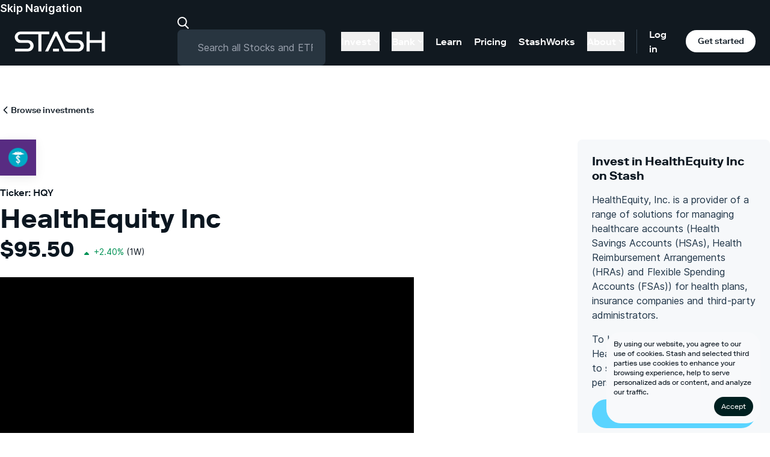

--- FILE ---
content_type: text/html;charset=UTF-8
request_url: https://www.stash.com/investments/stocks/healthequity-inc-hqy
body_size: 23371
content:
<!DOCTYPE html><html lang="en" data-react-helmet="lang"><head><meta charset="utf-8" data-next-head=""><meta name="viewport" content="width=device-width" data-next-head=""><link rel="preload" href="/marketing-web/_next/static/css/4ac8db7bf8a60143.css" as="style"><link rel="stylesheet" href="/marketing-web/_next/static/css/4ac8db7bf8a60143.css" data-n-g=""><noscript data-n-css=""></noscript><style></style><style data-styled="active" data-styled-version="6.1.13"></style><link rel="preload" as="image" imagesrcset="/_next/image?url=%2Fmarketing-web%2F_next%2Fstatic%2Fmedia%2Ficon-google-play.3db3a69f.png&amp;w=384&amp;q=75 1x, /_next/image?url=%2Fmarketing-web%2F_next%2Fstatic%2Fmedia%2Ficon-google-play.3db3a69f.png&amp;w=640&amp;q=75 2x" data-next-head=""><title>How To Invest In HealthEquity Inc Stock - HQY Share Price Today &amp; News | Stash</title><link rel="canonical" href="https://www.stash.com/investments/stocks/healthequity-inc-hqy" data-react-helmet="true"><meta name="description" content="Learn how to buy HealthEquity Inc (HQY) stock and many other stocks or ETFs on Stash. Purchase fractional shares at any dollar amount, no add-on commissions. " data-react-helmet="true"><meta property="og:image" content="" data-react-helmet="true"><meta property="og:title" content="How To Invest In HealthEquity Inc Stock - HQY Share Price Today &amp; News | Stash" data-react-helmet="true"><meta property="og:description" content="Learn how to buy HealthEquity Inc (HQY) stock and many other stocks or ETFs on Stash. Purchase fractional shares at any dollar amount, no add-on commissions. " data-react-helmet="true"><meta property="og:type" content="" data-react-helmet="true"><meta name="twitter:creator" content="stash.com" data-react-helmet="true"><meta name="twitter:title" content="How To Invest In HealthEquity Inc Stock - HQY Share Price Today &amp; News | Stash" data-react-helmet="true"><meta name="twitter:image" content="" data-react-helmet="true"><meta name="twitter:description" content="Learn how to buy HealthEquity Inc (HQY) stock and many other stocks or ETFs on Stash. Purchase fractional shares at any dollar amount, no add-on commissions. " data-react-helmet="true"><link as="script" rel="prefetch" href="/marketing-web/_next/static/chunks/pages/%5B...slug%5D-15aed49feca69190.js"><link as="script" rel="prefetch" href="/marketing-web/_next/static/chunks/pages/investments-a5993038f5471f04.js"><link as="script" rel="prefetch" href="/marketing-web/_next/static/chunks/pages/learn-6f19166c35d02280.js"><meta rel="x-prerender-render-id" content="bf26cc10-171c-4584-af17-dae812705b04" />
			<meta rel="x-prerender-render-at" content="2025-12-18T21:25:32.550Z" /><meta rel="x-prerender-request-id" content="9644ecdf-b6a3-4f6e-a411-1272faaecec7" />
      		<meta rel="x-prerender-request-at" content="2025-12-20T03:01:44.226Z" /></head><body class="theme-light"><div id="__next"><div class="sc-3223f249-0 laIkfF relative"><div class="nt-cmp-marker" style="display: none !important;"></div><div class="fixed bottom-0 left-0 right-0 flex flex-col z-[102]"><div class="rounded-24 relative right-16 bottom-16 ml-auto w-full max-w-256 p-contentXS flex flex-col items-center gap-contentXS bg-backgroundFixedWhite"><div class="group [&amp;>input[type=checkbox]]:hidden"><input id="cookies-consent-banner" type="checkbox" name="cookies-consent-banner"><p class="mt-0 text-12 font-regular leading-4 *:text-wrap"><span class="inline">By using our website, you agree to our use of cookies. </span><label for="cookies-consent-banner" class="inline group-has-[:checked]:hidden md:hidden underline underline-offset-2 cursor-pointer">Read more...</label><span class="hidden group-has-[:checked]:inline md:inline">Stash and selected third parties use cookies to enhance your browsing experience, help to serve personalized ads or content, and analyze our traffic.</span></p></div><div class="w-full md:max-w-256"><a data-testid="button-primary" class="flex justify-center items-center 
					primaryButton-medium rounded-[56px] font-bold min-w-128 max-w-256 px-32 py-16 
					  max-w-none w-fit ml-auto h-fit !rounded-16 min-w-fit !py-8 !px-contentXS text-12 font-regular leading-4 bg-[#002020] text-[#FFFFFF] hover:bg-[#002020]" href="/investments/[...slug]">Accept</a></div></div></div><header class="sc-3223f249-1 jGAmNd theme-dark bg-bgPrimary relative z-0"><a href="#content" class="sc-3223f249-5 jPeQkG text-textPrimary body18Semibold">Skip Navigation</a><div class="sc-3223f249-2 dRgKgM theme-dark bg-bgPrimary px-16 xl:px-24" maxwidth="100%"><div class="sc-3223f249-4 cfosJ flex items-center justify-between text-16 flex-wrap xl:py-0 lg:flex-nowrap"><div class="z-30 flex items-center justify-between w-full"><div class="flex items-center"><a aria-label="Stash" class="w-[75px] h-[17px] md:w-[151px] md:h-[34px] flex items-center justify-center" href="https://www.stash.com/"><div class="scale-50 md:scale-100 origin-center"><svg xmlns="http://www.w3.org/2000/svg" width="151" height="34" fill="none"><path fill="#fff" d="M9.962.392C4.484.392.5 4.966.5 9.83a9.45 9.45 0 0 0 9.462 9.492h11.583c2.488 0 4.874 2.008 4.874 4.749 0 2.739-2.135 4.98-4.874 4.98H.991v4.561h21.367c5.499 0 9.576-4.252 9.576-9.546 0-5.082-4.185-9.35-9.576-9.35H10.504a4.863 4.863 0 0 1-4.874-4.89c0-2.71 2.253-4.834 4.874-4.838h29.244V33.61h5.125V4.987h13.01V.39zM145.284.389v14.33h-20.188V.388h-5.216v33.219h5.216V19.313h20.188v14.295h5.216V.388zM74.077 29.015h-9.96v4.596h9.96z"></path><path fill="#fff" d="M105.899 14.715H94.045a4.863 4.863 0 0 1-4.874-4.892c0-2.709 2.253-4.833 4.874-4.837h19.063V.39L93.503.39c-5.48 0-9.462 4.574-9.462 9.437a9.45 9.45 0 0 0 9.462 9.492h11.582c2.488 0 4.875 2.008 4.875 4.749 0 2.739-2.135 4.98-4.875 4.98h-20.24L71.071.389h-4.076L50.89 33.61h5.23L69.038 7.303 81.724 33.61H105.9c5.499 0 9.574-4.252 9.574-9.546 0-5.082-4.185-9.35-9.576-9.35"></path></svg></div></a></div><div class="flex lg:hidden items-center"><a class="p-8 rounded-full" aria-label="Log in" href="https://app.stash.com/log-in"><svg xmlns="http://www.w3.org/2000/svg" width="15" height="15" fill="none" viewBox="0 0 14 14"><path fill="#fff" fill-rule="evenodd" d="M3.794 4.962a3.212 3.212 0 1 1 3.212 3.213 3.21 3.21 0 0 1-3.212-3.213M9.85 8.72a4.712 4.712 0 1 0-5.688 0 7.7 7.7 0 0 0-3.811 3.296.75.75 0 1 0 1.299.75 6.19 6.19 0 0 1 5.356-3.091 6.19 6.19 0 0 1 5.357 3.092.75.75 0 0 0 1.299-.75A7.7 7.7 0 0 0 9.85 8.72" clip-rule="evenodd"></path></svg></a><a class="signup mobile-nav-signup mx-16 tertiaryButton-small theme-light text-12 px-[13px] py-[6px]" href="https://app.stash.com/sign-up/">Sign&nbsp;up</a><button aria-label="Menu Toggle" class="sc-3223f249-3 PCjBD outline-none"><span></span></button></div></div><div class="sc-3223f249-6 cpMsYl mt-16 lg:mt-0 lg:ml-16 xl:ml-24 xl:mr-16 w-full"><form class="relative"><label class="mb-0" for="search-stocks-and-etfs"><svg xmlns="http://www.w3.org/2000/svg" width="20" height="21" fill="none" class="search-image"><path fill="currentColor" fill-rule="evenodd" d="M13.796 13.468a8.13 8.13 0 0 0 1.985-5.344c0-4.445-3.527-8.058-7.89-8.058C3.527.066 0 3.679 0 8.123s3.527 8.058 7.89 8.058a7.74 7.74 0 0 0 4.414-1.377l5.385 5.402 1.417-1.412zm-5.905.713C4.643 14.181 2 11.474 2 8.124s2.643-6.058 5.89-6.058c3.248 0 5.891 2.707 5.891 6.058s-2.643 6.057-5.89 6.057" clip-rule="evenodd"></path></svg><input id="search-stocks-and-etfs" placeholder="Search all Stocks and ETFs" class="rounded-8 pl-32 pr-4 w-full" type="search" value=""></label></form></div><nav class="sc-3223f249-9 kvFjsU hidden lg:flex h-full items-center"><ul class="h-full flex items-center label16 pr-[0px]"><li class="dropdown flex items-center h-full  [&amp;:last-child]:mr-[10px]"><button class="nav-link py-4 flex items-center border-none hover:text-textPlaceholder label16 mx-[10px]"><span class="transition">Invest</span><svg xmlns="http://www.w3.org/2000/svg" width="10" height="5" fill="none" viewBox="0 0 12 7" class="ml-4 w-[10px] h-[5px] duration-150"><path fill="currentColor" fill-rule="evenodd" d="M.293.293a1 1 0 0 1 1.414 0L6 4.586 10.293.293a1 1 0 1 1 1.414 1.414l-5 5a1 1 0 0 1-1.414 0l-5-5a1 1 0 0 1 0-1.414" clip-rule="evenodd"></path></svg></button><div class="sub-menu h-max invisible absolute left-0 top-full bg-bgPrimary py-64  w-full -translate-y-full -z-[1] transition-all duration-200 pointer-events-none theme-dark"><div class="max-w-4xl mx-auto flex items-stretch h-max"><div class="dropdown-menu w-3/4 pr-32"><div class="border-r border-[rgba(255,255,255,0.4)] h-full"><a class="flex border-0 mb-32 last:mb-0 max-w-md duration-300 transition-transform" href="/automated-investing"><div class="pr-16 w-64"><img alt="" loading="lazy" width="44" height="44" decoding="async" data-nimg="1" class="pt-8 min-h-[44px] min-w-[44px]" src="https://stashpublic.s3.amazonaws.com/jnld/images/bolt.svg" style=""></div><div class="flex-1"><span class="block title24 font-medium leading-[1.1] mb-[2px]">Automated investing.</span><span class="block label16 font-regular mb-4 leading-tight">Let us invest for you based on your goals.</span><span class="label16 text-[#009CEB]">Learn more →</span></div></a><a class="flex border-0 mb-32 last:mb-0 max-w-md duration-300 transition-transform" href="/invest"><div class="pr-16 w-64"><img alt="" loading="lazy" width="44" height="44" decoding="async" data-nimg="1" class="pt-8 min-h-[44px] min-w-[44px]" src="https://stashpublic.s3.amazonaws.com/jnld/images/coin.svg" style=""></div><div class="flex-1"><span class="block title24 font-medium leading-[1.1] mb-[2px]">Invest your way.</span><span class="block label16 font-regular mb-4 leading-tight">Choose your own stocks, ETFs, and more with expert guidance.</span><span class="label16 text-[#009CEB]">Learn more →</span></div></a></div></div><ul class="flex flex-1 flex-col"><li class="mb-24 last:mb-0"><a class="whitespace-nowrap border-0 hover:text-textPlaceholder text-[18px] font-regular " href="/custodial">Invest for kids</a></li><li class="mb-24 last:mb-0"><a class="whitespace-nowrap border-0 hover:text-textPlaceholder text-[18px] font-regular " href="/retire">Invest for retirement</a></li><li class="mb-24 last:mb-0"><a class="whitespace-nowrap border-0 hover:text-textPlaceholder text-[18px] font-regular " href="/invest/fractional-shares">Stocks</a></li><li class="mb-24 last:mb-0"><a class="whitespace-nowrap border-0 hover:text-textPlaceholder text-[18px] font-regular " href="/invest/etfs">ETFs</a></li><li class="mb-24 last:mb-0"><a class="whitespace-nowrap border-0 hover:text-textPlaceholder text-[18px] font-regular " href="/investments">Browse all investments</a></li></ul></div></div></li><li class="dropdown flex items-center h-full  [&amp;:last-child]:mr-[10px]"><button class="nav-link py-4 flex items-center border-none hover:text-textPlaceholder label16 mx-[10px]"><span class="transition">Bank</span><svg xmlns="http://www.w3.org/2000/svg" width="10" height="5" fill="none" viewBox="0 0 12 7" class="ml-4 w-[10px] h-[5px] duration-150"><path fill="currentColor" fill-rule="evenodd" d="M.293.293a1 1 0 0 1 1.414 0L6 4.586 10.293.293a1 1 0 1 1 1.414 1.414l-5 5a1 1 0 0 1-1.414 0l-5-5a1 1 0 0 1 0-1.414" clip-rule="evenodd"></path></svg></button><div class="sub-menu h-max invisible absolute left-0 top-full bg-bgPrimary py-64  w-full -translate-y-full -z-[1] transition-all duration-200 pointer-events-none theme-dark"><div class="max-w-4xl mx-auto flex items-stretch h-max"><div class="dropdown-menu w-3/4 pr-32"><div class="border-r border-[rgba(255,255,255,0.4)] h-full"><a class="flex border-0 mb-32 last:mb-0 max-w-md duration-300 transition-transform" href="/stock-back-debit-card"><div class="pr-16 w-64"><img alt="" loading="lazy" width="44" height="44" decoding="async" data-nimg="1" class="pt-8 min-h-[44px] min-w-[44px]" src="https://stashpublic.s3.amazonaws.com/jnld/images/card.svg" style=""></div><div class="flex-1"><span class="block title24 font-medium leading-[1.1] mb-[2px]">Earn up to 5% in stock <br class="desktop">as you spend.</span><span class="block label16 font-regular mb-4 leading-tight">Get the Stock-Back<sup>®</sup> Card—the debit card that rewards you with stock.<sup>1</sup></span><span class="label16 text-[#009CEB]">Learn more →</span></div></a></div></div><ul class="flex flex-1 flex-col"><li class="mb-24 last:mb-0"><a class="whitespace-nowrap border-0 hover:text-textPlaceholder text-[18px] font-regular " href="/online-banking">Banking</a></li><li class="mb-24 last:mb-0"><a class="whitespace-nowrap border-0 hover:text-textPlaceholder text-[18px] font-regular " href="/atm-locator">ATM Locator</a></li><li class="mb-24 last:mb-0"><a class="whitespace-nowrap border-0 hover:text-textPlaceholder text-[18px] font-regular " href="/early-direct-deposit">Get paid early</a></li></ul></div></div></li><li class=" flex items-center h-full  [&amp;:last-child]:mr-[10px]"><a class="nav-link py-4 flex border-none transition-colors hover:text-textPlaceholder mx-[10px]" href="/learn">Learn</a></li><li class=" flex items-center h-full  [&amp;:last-child]:mr-[10px]"><a class="nav-link py-4 flex border-none transition-colors hover:text-textPlaceholder mx-[10px]" href="/pricing">Pricing</a></li><li class=" flex items-center h-full  [&amp;:last-child]:mr-[10px]"><a class="nav-link py-4 flex border-none transition-colors hover:text-textPlaceholder mx-[10px]" href="/stashworks">StashWorks</a></li><li class="dropdown flex items-center h-full  [&amp;:last-child]:mr-[10px]"><button class="nav-link py-4 flex items-center border-none hover:text-textPlaceholder label16 mx-[10px]"><span class="transition">About</span><svg xmlns="http://www.w3.org/2000/svg" width="10" height="5" fill="none" viewBox="0 0 12 7" class="ml-4 w-[10px] h-[5px] duration-150"><path fill="currentColor" fill-rule="evenodd" d="M.293.293a1 1 0 0 1 1.414 0L6 4.586 10.293.293a1 1 0 1 1 1.414 1.414l-5 5a1 1 0 0 1-1.414 0l-5-5a1 1 0 0 1 0-1.414" clip-rule="evenodd"></path></svg></button><div class="sub-menu h-max invisible absolute left-0 top-full bg-bgPrimary py-64  w-full -translate-y-full -z-[1] transition-all duration-200 pointer-events-none theme-dark"><div class="max-w-4xl mx-auto flex items-stretch h-max"><div class="dropdown-menu w-3/4 pr-32"><div class="border-r border-[rgba(255,255,255,0.4)] h-full"><a class="flex border-0 mb-32 last:mb-0 max-w-md duration-300 transition-transform" href="https://ask.stash.com"><div class="pr-16 w-64"><img alt="" loading="lazy" width="44" height="44" decoding="async" data-nimg="1" class="pt-8 min-h-[44px] min-w-[44px]" src="https://stashpublic.s3.amazonaws.com/jnld/images/life-ring.svg" style=""></div><div class="flex-1"><span class="block title24 font-medium leading-[1.1] mb-[2px]">Support Center.</span><span class="block label16 font-regular mb-4 leading-tight">Get answers and contact Stash Support <br>about all things Stash.</span><span class="label16 text-[#009CEB]">Learn more →</span></div></a></div></div><ul class="flex flex-1 flex-col"><li class="mb-24 last:mb-0"><a class="whitespace-nowrap border-0 hover:text-textPlaceholder text-[18px] font-regular " href="/about">About Us</a></li><li class="mb-24 last:mb-0"><a class="whitespace-nowrap border-0 hover:text-textPlaceholder text-[18px] font-regular " href="/tax-center">Tax Center</a></li><li class="mb-24 last:mb-0"><a class="whitespace-nowrap border-0 hover:text-textPlaceholder text-[18px] font-regular " href="/party/navigate">StockParty</a></li></ul></div></div></li></ul><div class="flex h-40 items-center border-l border-borderPrimary pl-[20px]"><a class="mr-[20px] hover:text-textPlaceholder font-medium" href="https://app.stash.com/log-in/">Log in</a><a class="get-stash theme-light tertiaryButton-small block m-0 w-128" href="https://app.stash.com/sign-up/">Get started</a></div></nav></div></div><nav class="sc-3223f249-7 fEhcRN bg-bgPrimary absolute left-0 top-0 h-screen w-full pt-80 px-16 z-20 flex flex-col justify-between lg:hidden"><ul><li class="dropdown  mb-8 "><button class="nav-link title24 border-none flex items-center w-full"><span class="mr-[6px] transition">Invest</span><svg xmlns="http://www.w3.org/2000/svg" width="10" height="5" fill="none" viewBox="0 0 12 7" class="h-[7px] w-auto transition"><path fill="currentColor" fill-rule="evenodd" d="M.293.293a1 1 0 0 1 1.414 0L6 4.586 10.293.293a1 1 0 1 1 1.414 1.414l-5 5a1 1 0 0 1-1.414 0l-5-5a1 1 0 0 1 0-1.414" clip-rule="evenodd"></path></svg></button><div collapsed="true" aria-hidden="true" class="sc-7fc9242d-0 hYwPyk"><div class="pl-16 md:pl-24"><div class="max-w-4xl mx-auto flex flex-col mb-24"><div class="border-b border-[rgba(255,255,255,0.4)] w-full pt-24 pb-32 mb-24"><a class="flex border-0 mb-24 last:mb-0 max-w-lg" href="/automated-investing"><div class="pr-8 md:pr-16"><img alt="" loading="lazy" width="36" height="36" decoding="async" data-nimg="1" class="pt-4 w-[36px] h-[36px] block max-w-none" src="https://stashpublic.s3.amazonaws.com/jnld/images/bolt.svg" style=""></div><div><span class="block label16 leading-[1.1] mb-8 text-wrap">Automated investing.</span><span class="block label12 mb-4 font-regular leading-tight text-wrap">Let us invest for you based on your goals.</span><span class="label12 font-semibold text-[#009CEB]">Learn more →</span></div></a><a class="flex border-0 mb-24 last:mb-0 max-w-lg" href="/invest"><div class="pr-8 md:pr-16"><img alt="" loading="lazy" width="36" height="36" decoding="async" data-nimg="1" class="pt-4 w-[36px] h-[36px] block max-w-none" src="https://stashpublic.s3.amazonaws.com/jnld/images/coin.svg" style=""></div><div><span class="block label16 leading-[1.1] mb-8 text-wrap">Invest your way.</span><span class="block label12 mb-4 font-regular leading-tight text-wrap">Choose your own stocks, ETFs, and more with expert guidance.</span><span class="label12 font-semibold text-[#009CEB]">Learn more →</span></div></a></div><ul class="flex flex-col pl-[46px] md:pl-[52px]"><li class="mb-16 last:mb-0"><a class="whitespace-nowrap border-0 hover:text-textPlaceholder label16 font-regular " href="/custodial">Invest for kids</a></li><li class="mb-16 last:mb-0"><a class="whitespace-nowrap border-0 hover:text-textPlaceholder label16 font-regular " href="/retire">Invest for retirement</a></li><li class="mb-16 last:mb-0"><a class="whitespace-nowrap border-0 hover:text-textPlaceholder label16 font-regular " href="/invest/fractional-shares">Stocks</a></li><li class="mb-16 last:mb-0"><a class="whitespace-nowrap border-0 hover:text-textPlaceholder label16 font-regular " href="/invest/etfs">ETFs</a></li><li class="mb-16 last:mb-0"><a class="whitespace-nowrap border-0 hover:text-textPlaceholder label16 font-regular " href="/investments">Browse all investments</a></li></ul></div></div></div></li><li class="dropdown  mb-8 "><button class="nav-link title24 border-none flex items-center w-full"><span class="mr-[6px] transition">Bank</span><svg xmlns="http://www.w3.org/2000/svg" width="10" height="5" fill="none" viewBox="0 0 12 7" class="h-[7px] w-auto transition"><path fill="currentColor" fill-rule="evenodd" d="M.293.293a1 1 0 0 1 1.414 0L6 4.586 10.293.293a1 1 0 1 1 1.414 1.414l-5 5a1 1 0 0 1-1.414 0l-5-5a1 1 0 0 1 0-1.414" clip-rule="evenodd"></path></svg></button><div collapsed="true" aria-hidden="true" class="sc-7fc9242d-0 hYwPyk"><div class="pl-16 md:pl-24"><div class="max-w-4xl mx-auto flex flex-col mb-24"><div class="border-b border-[rgba(255,255,255,0.4)] w-full pt-24 pb-32 mb-24"><a class="flex border-0 mb-24 last:mb-0 max-w-lg" href="/stock-back-debit-card"><div class="pr-8 md:pr-16"><img alt="" loading="lazy" width="36" height="36" decoding="async" data-nimg="1" class="pt-4 w-[36px] h-[36px] block max-w-none" src="https://stashpublic.s3.amazonaws.com/jnld/images/card.svg" style=""></div><div><span class="block label16 leading-[1.1] mb-8 text-wrap">Earn up to 5% in stock <br class="desktop">as you spend.</span><span class="block label12 mb-4 font-regular leading-tight text-wrap">Get the Stock-Back<sup>®</sup> Card—the debit card that rewards you with stock.<sup>1</sup></span><span class="label12 font-semibold text-[#009CEB]">Learn more →</span></div></a></div><ul class="flex flex-col pl-[46px] md:pl-[52px]"><li class="mb-16 last:mb-0"><a class="whitespace-nowrap border-0 hover:text-textPlaceholder label16 font-regular " href="/online-banking">Banking</a></li><li class="mb-16 last:mb-0"><a class="whitespace-nowrap border-0 hover:text-textPlaceholder label16 font-regular " href="/atm-locator">ATM Locator</a></li><li class="mb-16 last:mb-0"><a class="whitespace-nowrap border-0 hover:text-textPlaceholder label16 font-regular " href="/early-direct-deposit">Get paid early</a></li></ul></div></div></div></li><li class=" mb-8 "><a class="nav-link title24 border-none flex hover:text-textPlaceholder transition-color duration-150" href="/learn">Learn</a></li><li class=" mb-8 "><a class="nav-link title24 border-none flex hover:text-textPlaceholder transition-color duration-150" href="/pricing">Pricing</a></li><li class=" mb-8 "><a class="nav-link title24 border-none flex hover:text-textPlaceholder transition-color duration-150" href="/stashworks">StashWorks</a></li><li class="dropdown  mb-8 "><button class="nav-link title24 border-none flex items-center w-full"><span class="mr-[6px] transition">About</span><svg xmlns="http://www.w3.org/2000/svg" width="10" height="5" fill="none" viewBox="0 0 12 7" class="h-[7px] w-auto transition"><path fill="currentColor" fill-rule="evenodd" d="M.293.293a1 1 0 0 1 1.414 0L6 4.586 10.293.293a1 1 0 1 1 1.414 1.414l-5 5a1 1 0 0 1-1.414 0l-5-5a1 1 0 0 1 0-1.414" clip-rule="evenodd"></path></svg></button><div collapsed="true" aria-hidden="true" class="sc-7fc9242d-0 hYwPyk"><div class="pl-16 md:pl-24"><div class="max-w-4xl mx-auto flex flex-col mb-24"><div class="border-b border-[rgba(255,255,255,0.4)] w-full pt-24 pb-32 mb-24"><a class="flex border-0 mb-24 last:mb-0 max-w-lg" href="https://ask.stash.com"><div class="pr-8 md:pr-16"><img alt="" loading="lazy" width="36" height="36" decoding="async" data-nimg="1" class="pt-4 w-[36px] h-[36px] block max-w-none" src="https://stashpublic.s3.amazonaws.com/jnld/images/life-ring.svg" style=""></div><div><span class="block label16 leading-[1.1] mb-8 text-wrap">Support Center.</span><span class="block label12 mb-4 font-regular leading-tight text-wrap">Get answers and contact Stash Support <br>about all things Stash.</span><span class="label12 font-semibold text-[#009CEB]">Learn more →</span></div></a></div><ul class="flex flex-col pl-[46px] md:pl-[52px]"><li class="mb-16 last:mb-0"><a class="whitespace-nowrap border-0 hover:text-textPlaceholder label16 font-regular " href="/about">About Us</a></li><li class="mb-16 last:mb-0"><a class="whitespace-nowrap border-0 hover:text-textPlaceholder label16 font-regular " href="/tax-center">Tax Center</a></li><li class="mb-16 last:mb-0"><a class="whitespace-nowrap border-0 hover:text-textPlaceholder label16 font-regular " href="/party/navigate">StockParty</a></li></ul></div></div></div></li></ul></nav></header><div width="0" height="0" id="content"></div></div><div id="sticky-cta-trigger"></div><main><div class="sc-bbf9ca5f-0 cBAWUC mx-auto"><div><div class="pt-32 md2:pt-64 mb-64 md2:mb-64"><div class="sc-bbf9ca5f-0 cBAWUC mx-auto"><div><div class="mb-8"><a href="/investments"><div class="inline-flex items-center"><svg xmlns="http://www.w3.org/2000/svg" width="1em" height="1em" fill="currentColor" stroke="currentColor" stroke-width="0" viewBox="0 0 512 512" class="sc-c2f08807-0 igA-dDz transition-all"><path stroke="none" d="M217.9 256 345 129c9.4-9.4 9.4-24.6 0-33.9-9.4-9.4-24.6-9.3-34 0L167 239c-9.1 9.1-9.3 23.7-.7 33.1L310.9 417c4.7 4.7 10.9 7 17 7s12.3-2.3 17-7c9.4-9.4 9.4-24.6 0-33.9z"></path></svg><p class="label14 inline">Browse investments</p></div></a></div><div class="flex mt-32 flex-col-reverse lg:flex-row"><div class="lg:mr-64 lg:pr-8 flex flex-col-reverse flex-1"><div class="mb-64  max-w-lg mx-auto lg:hidden"><div class="p-24 rounded-8 bg-bgSecondary mb-24"><div><h3 class="title20Bold mb-16">Invest in HealthEquity Inc on Stash</h3><div class="text-textSecondary body16"><p class="mb-16">HealthEquity, Inc. is a provider of a range of solutions for managing healthcare accounts (Health Savings Accounts (HSAs), Health Reimbursement Arrangements (HRAs) and Flexible Spending Accounts (FSAs)) for health plans, insurance companies and third-party administrators.</p><div class="mb-16">To buy fractional shares of HealthEquity Inc stock, you'll need to sign up for Stash and open a personal portfolio.<div class="inline-flex self-center relative px-4 py-2 cursor-pointer outline-none "><button class="sc-ed6f90f-0 qXwbk"><svg xmlns="http://www.w3.org/2000/svg" width="13" height="13" viewBox="0 0 12 12"><path fill="#D9E1E8" fill-rule="evenodd" d="M6 4.286a.857.857 0 1 1 0-1.714.857.857 0 0 1 0 1.714m.857 4.285a.857.857 0 1 1-1.714 0V6a.857.857 0 1 1 1.714 0zM6 0a6 6 0 1 0 0 12A6 6 0 0 0 6 0"></path></svg></button><div class="sc-ed6f90f-1 HymHm bg-bgActionTertiary text-textPrimary border border-borderPrimary shadow-16 rounded-8 p-16 body14 whitespace-normal hidden ">Stash allows you to purchase smaller pieces of investments, called fractional shares, rather than having to pay the full price for a whole share.</div></div></div></div></div><div class="text-textSecondary body16"><a href="https://app.stash.com/sign-up/welcome?ticker=HQY&amp;utm_content=dot-com_investments_HQY"><button type="button" class="primaryButton-medium mt-16">Sign up to invest in HQY</button></a></div></div><div><button class="flex items-center mb-8 py-4"><p class="mr-8 body12">Disclaimer</p><svg xmlns="http://www.w3.org/2000/svg" width="1em" height="1em" fill="currentColor" stroke="currentColor" stroke-width="0" viewBox="0 0 512 512" class="sc-1aee6366-0 gszKAR transition origin-center"><path stroke="none" d="M217.9 256 345 129c9.4-9.4 9.4-24.6 0-33.9-9.4-9.4-24.6-9.3-34 0L167 239c-9.1 9.1-9.3 23.7-.7 33.1L310.9 417c4.7 4.7 10.9 7 17 7s12.3-2.3 17-7c9.4-9.4 9.4-24.6 0-33.9z"></path></svg></button><div collapsed="true" aria-hidden="true" class="sc-7fc9242d-0 hYwPyk"><p class="body12 text-textSecondary">Disclaimer: Any investment you’ve selected here, which may be available to Stash customers on the Stash platform, is intended to be used for informational purposes only, should not be relied upon as the sole basis for making any investment decision, and is not intended to be a recommendation or advice by Stash that is based on your investment time horizon and/or risk tolerance. This information should not be relied upon by the reader as research or investment advice regarding any issuer or security in particular. Investors who become Stash customers are offered investment advice and recommendations through various digital features such as Diversification Score Analysis based on what they tell us about their time horizon and risk tolerance. Investing Involves Risk.</p></div></div></div><div><img alt="HealthEquity Inc" class="sc-501e996f-0 gjIkZD mb-16 shadow-16" height="60" width="60" src="https://d14aey5zg44n7g.cloudfront.net/stash_card_icons/65x65/HQY_65x65@2x.png"><div class="mb-32 pb-24"><p class="label16 mb-4"><span>Ticker: HQY</span></p><h2 class="display44Bold">HealthEquity Inc</h2><div class="flex items-end mb-24"><h3 class="title36Bold mr-8 leading-tight">$95.50</h3><div class="flex mb-4"><div class="sc-a6e4a17c-0 byDeeh flex text-textPositive"><svg width="24" height="24" viewBox="0 0 24 24" fill="none" xmlns="http://www.w3.org/2000/svg"><path fill-rule="evenodd" clip-rule="evenodd" d="M11.293 10.293a1 1 0 011.414 0l3 3A1 1 0 0115 15H9a1 1 0 01-.707-1.707l3-3z" fill="currentColor"></path></svg><p class="body14 whitespace-nowrap ">+2.40%</p></div><span class="body14 ml-4"> (1W)</span></div></div><div class="mb-32"><div class="relative"><div aspectratio="2.25" class="sc-6c8ea33b-1 jMZgzb"><svg width="688" height="305.77777777777777" class="sc-6c8ea33b-2 eFPoyG"><defs><filter id="whiteHalo" x="0" y="0"><feMorphology in="SourceAlpha" result="MORPH" operator="dilate" radius="2"></feMorphology><feColorMatrix in="MORPH" result="WHITENED" type="matrix" values="-1 1 1 1 1, 1 -1 1 1 1, 1 1 -1 1 1, 0 0 0 1 0"></feColorMatrix><feMerge><feMergeNode in="WHITENED"></feMergeNode><feMergeNode in="SourceGraphic"></feMergeNode></feMerge></filter></defs><g transform="translate(55, 20)"><g><g transform="translate(0,255.77777777777777)" class="x-axis" fill="none" font-size="10" font-family="sans-serif" text-anchor="middle"><path class="domain" stroke="#dcdcdc" d="M0.5,0.5H593.5" stroke-dasharray="8,6"></path><g class="tick" opacity="1" transform="translate(0.5,0)"><line stroke="currentColor" y2="6"></line><text fill="currentColor" y="9" dy="0.71em">Dec ’25</text></g><g class="tick" opacity="1" transform="translate(593.5,0)"><line stroke="currentColor" y2="6"></line><text fill="currentColor" y="9" dy="0.71em">Dec ’25</text></g></g><g class="y-axis" fill="none" font-size="10" font-family="sans-serif" text-anchor="end"><g class="tick" opacity="1" transform="translate(0,199.43827160493828)"><line stroke="#dcdcdc" x2="-593" stroke-dasharray="8,6" transform="translate(593,0)"></line><text fill="currentColor" x="-4" dy="0.32em">$94</text></g><g class="tick" opacity="1" transform="translate(0,85.75925925925927)"><line stroke="#dcdcdc" x2="-593" stroke-dasharray="8,6" transform="translate(593,0)"></line><text fill="currentColor" x="-4" dy="0.32em">$96</text></g><g class="tick" opacity="1" transform="translate(0,-27.919753086419764)"><line stroke="#dcdcdc" x2="-593" stroke-dasharray="8,6" transform="translate(593,0)"></line><text fill="currentColor" x="-4" dy="0.32em">$98</text></g></g><path class="line" d="M0,241L61.345,100.606L122.69,6.252L184.034,40.356L368.069,99.469L429.414,85.259L490.759,124.479L593,113.679"></path><circle class="circle tooltipPoint" r="6" opacity="0" style="opacity: 0;"></circle></g><rect class="overlay" x="-55" y="-20" width="688" height="305.77777777777777"></rect></g></svg></div><div class="sc-6c8ea33b-0 lcWJTN absolute top-16 left-16 inline-flex flex-col items-center p-16 bg-bgSecondary pointer-events-none rounded-8 shadow-8" style="opacity: 0;"><p class="body18Semibold">$<span data-y-axis="true"></span></p><p class="body14"><span data-x-axis="true"></span></p></div></div></div><div class="mb-24"><div class="flex justify-between mx-auto max-w-sm"><button class="primaryButton-small py-4 px-16 shadow-none hover:bg-bgAlternate focus:outline-none">1W</button><button class="secondaryButton-small bg-bgPrimary py-4 px-16 shadow-none focus:outline-none">1M</button><button class="secondaryButton-small bg-bgPrimary py-4 px-16 shadow-none focus:outline-none">1Y</button><button class="secondaryButton-small bg-bgPrimary py-4 px-16 shadow-none focus:outline-none">5Y</button></div></div><div><button class="flex items-center mb-8 py-4"><p class="mr-8 body12">Disclosure</p><svg xmlns="http://www.w3.org/2000/svg" width="1em" height="1em" fill="currentColor" stroke="currentColor" stroke-width="0" viewBox="0 0 512 512" class="sc-1aee6366-0 gszKAR transition origin-center"><path stroke="none" d="M217.9 256 345 129c9.4-9.4 9.4-24.6 0-33.9-9.4-9.4-24.6-9.3-34 0L167 239c-9.1 9.1-9.3 23.7-.7 33.1L310.9 417c4.7 4.7 10.9 7 17 7s12.3-2.3 17-7c9.4-9.4 9.4-24.6 0-33.9z"></path></svg></button><div collapsed="true" aria-hidden="true" class="sc-7fc9242d-0 hYwPyk"><p id="historical-performance-disclosure" class="body12 text-textSecondary">The historical performance data for individual securities quoted on this website represents past performance reported as an average annual return for a given time horizon. Historical performance over the last 5 years, for example, is simply what the average return per year (compound annual growth rate) was for the investment over the past 5 years.
Historical performance data are provided “as is” and solely for information purposes, is not advice or for trading purposes, does not reflect an investment strategy, may be subject to pricing delays, should not be used for tax reporting, may not reflect actual performance, and are gross of Stash fees. Market data provided by Thomson Reuters (Refinitiv). ©2024 Thomson Reuters. Stash cannot and does not represent or guarantee that any of the information available via Refinitiv is accurate, reliable, current, complete or appropriate for your needs. This material does not contain sufficient information to support an investment decision and it should not be relied upon by you in evaluating the merits of investing in any securities or products. In addition, users should make an independent assessment of the legal, regulatory, tax, credit and accounting implications and determine performance and yield are not a reliable indicator of current and future results.</p></div></div></div><div><div class="mb-32 pb-16"><p class="title20 font-medium pb-8 border-b border-borderPrimary mb-16">HQY Performance Breakdown</p><div class="flex justify-between mb-16 body16"><div class="flex items-center"><p class="text-textSecondary">Share Price</p>&nbsp;<div class="inline-flex self-center relative px-4 py-2 cursor-pointer outline-none "><button class="sc-ed6f90f-0 qXwbk"><svg xmlns="http://www.w3.org/2000/svg" width="13" height="13" viewBox="0 0 12 12"><path fill="#D9E1E8" fill-rule="evenodd" d="M6 4.286a.857.857 0 1 1 0-1.714.857.857 0 0 1 0 1.714m.857 4.285a.857.857 0 1 1-1.714 0V6a.857.857 0 1 1 1.714 0zM6 0a6 6 0 1 0 0 12A6 6 0 0 0 6 0"></path></svg></button><div class="sc-ed6f90f-1 HymHm bg-bgActionTertiary text-textPrimary border border-borderPrimary shadow-16 rounded-8 p-16 body14 whitespace-normal hidden ">The last publicly stated price for one share of an investment, updated every approximately 20 minutes during market hours (usually business days between 9:30 a.m. and 4:00 p.m. ET).</div></div></div><p class="text-textSecondary">$95.50</p></div><div class="flex justify-between mb-16 body16"><div class="flex items-center"><p class="text-textSecondary">Today's change</p>&nbsp;<div class="inline-flex self-center relative px-4 py-2 cursor-pointer outline-none "><button class="sc-ed6f90f-0 qXwbk"><svg xmlns="http://www.w3.org/2000/svg" width="13" height="13" viewBox="0 0 12 12"><path fill="#D9E1E8" fill-rule="evenodd" d="M6 4.286a.857.857 0 1 1 0-1.714.857.857 0 0 1 0 1.714m.857 4.285a.857.857 0 1 1-1.714 0V6a.857.857 0 1 1 1.714 0zM6 0a6 6 0 1 0 0 12A6 6 0 0 0 6 0"></path></svg></button><div class="sc-ed6f90f-1 HymHm bg-bgActionTertiary text-textPrimary border border-borderPrimary shadow-16 rounded-8 p-16 body14 whitespace-normal hidden ">This is how much an investment's price has changed over the last day of active trading. For example, if an investment's price was $10 yesterday, and today it rose to $11, you'd see a 1 day change of 10%.</div></div></div><div class="sc-a6e4a17c-0 byDeeh flex text-textPositive"><svg width="24" height="24" viewBox="0 0 24 24" fill="none" xmlns="http://www.w3.org/2000/svg"><path fill-rule="evenodd" clip-rule="evenodd" d="M11.293 10.293a1 1 0 011.414 0l3 3A1 1 0 0115 15H9a1 1 0 01-.707-1.707l3-3z" fill="currentColor"></path></svg><p class="body14 whitespace-nowrap body16">0.2%</p></div></div><div class="flex justify-between mb-16 body16"><div class="flex items-center"><p class="text-textSecondary">Year to date change (YTD)</p>&nbsp;<div class="inline-flex self-center relative px-4 py-2 cursor-pointer outline-none "><button class="sc-ed6f90f-0 qXwbk"><svg xmlns="http://www.w3.org/2000/svg" width="13" height="13" viewBox="0 0 12 12"><path fill="#D9E1E8" fill-rule="evenodd" d="M6 4.286a.857.857 0 1 1 0-1.714.857.857 0 0 1 0 1.714m.857 4.285a.857.857 0 1 1-1.714 0V6a.857.857 0 1 1 1.714 0zM6 0a6 6 0 1 0 0 12A6 6 0 0 0 6 0"></path></svg></button><div class="sc-ed6f90f-1 HymHm bg-bgActionTertiary text-textPrimary border border-borderPrimary shadow-16 rounded-8 p-16 body14 whitespace-normal hidden ">This is the performance of the investments since the start of the year, updated approximately every 20 minutes during market hours (usually business days between 9:30 a.m. and 4:00 p.m. ET).</div></div></div><div class="sc-a6e4a17c-0 byDeeh flex negative-percent"><svg width="24" height="24" viewBox="0 0 24 24" fill="none" xmlns="http://www.w3.org/2000/svg"><path fill-rule="evenodd" clip-rule="evenodd" d="M11.293 10.293a1 1 0 011.414 0l3 3A1 1 0 0115 15H9a1 1 0 01-.707-1.707l3-3z" fill="currentColor"></path></svg><p class="body14 whitespace-nowrap body16">-1.35%</p></div></div><div class="flex justify-between mb-16 body16"><div class="flex items-center"><p class="text-textSecondary">Dividend yield</p>&nbsp;<div class="inline-flex self-center relative px-4 py-2 cursor-pointer outline-none "><button class="sc-ed6f90f-0 qXwbk"><svg xmlns="http://www.w3.org/2000/svg" width="13" height="13" viewBox="0 0 12 12"><path fill="#D9E1E8" fill-rule="evenodd" d="M6 4.286a.857.857 0 1 1 0-1.714.857.857 0 0 1 0 1.714m.857 4.285a.857.857 0 1 1-1.714 0V6a.857.857 0 1 1 1.714 0zM6 0a6 6 0 1 0 0 12A6 6 0 0 0 6 0"></path></svg></button><div class="sc-ed6f90f-1 HymHm bg-bgActionTertiary text-textPrimary border border-borderPrimary shadow-16 rounded-8 p-16 body14 whitespace-normal hidden ">Some investments pay you profits or interest as you hold them. These payments are called dividends, and this value represents the dollar value as a percentage of the investment's share price.</div></div></div><p class="text-textSecondary">0.0</p></div><div class="flex justify-between mb-16 body16"><div class="flex items-center"><p class="text-textSecondary">Last dividend paid</p>&nbsp;<div class="inline-flex self-center relative px-4 py-2 cursor-pointer outline-none "><button class="sc-ed6f90f-0 qXwbk"><svg xmlns="http://www.w3.org/2000/svg" width="13" height="13" viewBox="0 0 12 12"><path fill="#D9E1E8" fill-rule="evenodd" d="M6 4.286a.857.857 0 1 1 0-1.714.857.857 0 0 1 0 1.714m.857 4.285a.857.857 0 1 1-1.714 0V6a.857.857 0 1 1 1.714 0zM6 0a6 6 0 1 0 0 12A6 6 0 0 0 6 0"></path></svg></button><div class="sc-ed6f90f-1 HymHm bg-bgActionTertiary text-textPrimary border border-borderPrimary shadow-16 rounded-8 p-16 body14 whitespace-normal hidden ">The dollar value per share that was paid out to shareholders.</div></div></div><p class="text-textSecondary">N/A</p></div><div class="flex justify-between mb-16 body16"><div class="flex items-center"><p class="text-textSecondary">Last dividend pay date</p>&nbsp;<div class="inline-flex self-center relative px-4 py-2 cursor-pointer outline-none "><button class="sc-ed6f90f-0 qXwbk"><svg xmlns="http://www.w3.org/2000/svg" width="13" height="13" viewBox="0 0 12 12"><path fill="#D9E1E8" fill-rule="evenodd" d="M6 4.286a.857.857 0 1 1 0-1.714.857.857 0 0 1 0 1.714m.857 4.285a.857.857 0 1 1-1.714 0V6a.857.857 0 1 1 1.714 0zM6 0a6 6 0 1 0 0 12A6 6 0 0 0 6 0"></path></svg></button><div class="sc-ed6f90f-1 HymHm bg-bgActionTertiary text-textPrimary border border-borderPrimary shadow-16 rounded-8 p-16 body14 whitespace-normal hidden ">The date shareholders were paid out for the last dividend issued.</div></div></div><p class="text-textSecondary">N/A</p></div></div><div><p class="title20 font-medium pb-8 border-b border-borderPrimary mb-16">About HQY</p><div class="mb-24"><p class="body16 break-words">HealthEquity, Inc. is a provider of a range of solutions for managing healthcare accounts (Health Savings Accounts (HSAs), Health Reimbursement Arrangements (HRAs) and Flexible Spending Accounts (FSAs)) for health plans, insurance companies and third-party administrators. The Company is engaged in technology-enabled services platforms that allow consumers to make healthcare saving and spending decisions. The Company's platform provides an ecosystem where consumers can access their tax-advantaged healthcare savings, compare treatment options and pricing, evaluate and pay healthcare bills, receive personalized benefit and clinical information, earn wellness incentives and make educated investment choices to help in their tax-advantaged healthcare savings.The Company's products and services include healthcare saving and spending platform, health savings accounts, investment platform and advisory services, reimbursement arrangements and HealthEquity retirement.</p></div><div class="flex flex-wrap"><div class="pr-16 mb-24 md2:w-1/2 w-full"><p class="body16Semibold mb-4">HealthEquity Inc Stock Ticker</p><p class="body16">HQY</p></div><div class="mb-24 md2:w-1/2 w-full"><p class="body16Semibold mb-4">For more information</p><p class="body16"><a target="_blank" rel="noopener noreferrer" class="sc-e4b90781-0 jUljQX" href="https://ir.healthequity.com/investor-overview">https://ir.healthequity.com/investor-overview</a></p></div></div></div><div class="mt-32"><div><button class="flex items-center mb-8 py-4"><p class="mr-8 body12">Disclosure</p><svg xmlns="http://www.w3.org/2000/svg" width="1em" height="1em" fill="currentColor" stroke="currentColor" stroke-width="0" viewBox="0 0 512 512" class="sc-1aee6366-0 gszKAR transition origin-center"><path stroke="none" d="M217.9 256 345 129c9.4-9.4 9.4-24.6 0-33.9-9.4-9.4-24.6-9.3-34 0L167 239c-9.1 9.1-9.3 23.7-.7 33.1L310.9 417c4.7 4.7 10.9 7 17 7s12.3-2.3 17-7c9.4-9.4 9.4-24.6 0-33.9z"></path></svg></button><div collapsed="true" aria-hidden="true" class="sc-7fc9242d-0 hYwPyk"><p id="historical-performance-disclosure" class="body12 text-textSecondary">The historical performance data for individual securities quoted on this website represents past performance reported as an average annual return for a given time horizon. Historical performance over the last 5 years, for example, is simply what the average return per year (compound annual growth rate) was for the investment over the past 5 years.
Historical performance data are provided “as is” and solely for information purposes, is not advice or for trading purposes, does not reflect an investment strategy, may be subject to pricing delays, should not be used for tax reporting, may not reflect actual performance, and are gross of Stash fees. Market data provided by Thomson Reuters (Refinitiv). ©2024 Thomson Reuters. Stash cannot and does not represent or guarantee that any of the information available via Refinitiv is accurate, reliable, current, complete or appropriate for your needs. This material does not contain sufficient information to support an investment decision and it should not be relied upon by you in evaluating the merits of investing in any securities or products. In addition, users should make an independent assessment of the legal, regulatory, tax, credit and accounting implications and determine performance and yield are not a reliable indicator of current and future results.</p></div></div></div></div></div></div><div class="hidden lg:block max-w-xs"><div class="sc-501e996f-1 iedBXY sticky"><div class="p-24 rounded-8 bg-bgSecondary mb-24"><div><h1 class="title20Bold mb-16">Invest in HealthEquity Inc on Stash</h1><div class="text-textSecondary body16"><p class="mb-16">HealthEquity, Inc. is a provider of a range of solutions for managing healthcare accounts (Health Savings Accounts (HSAs), Health Reimbursement Arrangements (HRAs) and Flexible Spending Accounts (FSAs)) for health plans, insurance companies and third-party administrators.</p><div class="mb-16">To buy fractional shares of HealthEquity Inc stock, you'll need to sign up for Stash and open a personal portfolio.<div class="inline-flex self-center relative px-4 py-2 cursor-pointer outline-none "><button class="sc-ed6f90f-0 qXwbk"><svg xmlns="http://www.w3.org/2000/svg" width="13" height="13" viewBox="0 0 12 12"><path fill="#D9E1E8" fill-rule="evenodd" d="M6 4.286a.857.857 0 1 1 0-1.714.857.857 0 0 1 0 1.714m.857 4.285a.857.857 0 1 1-1.714 0V6a.857.857 0 1 1 1.714 0zM6 0a6 6 0 1 0 0 12A6 6 0 0 0 6 0"></path></svg></button><div class="sc-ed6f90f-1 HymHm bg-bgActionTertiary text-textPrimary border border-borderPrimary shadow-16 rounded-8 p-16 body14 whitespace-normal hidden ">Stash allows you to purchase smaller pieces of investments, called fractional shares, rather than having to pay the full price for a whole share.</div></div></div></div></div><div class="text-textSecondary body16"><a href="https://app.stash.com/sign-up/welcome?ticker=HQY&amp;utm_content=dot-com_investments_HQY"><button type="button" class="primaryButton-medium mt-16">Sign up to invest in HQY</button></a></div></div><div><button class="flex items-center mb-8 py-4"><p class="mr-8 body12">Disclaimer</p><svg xmlns="http://www.w3.org/2000/svg" width="1em" height="1em" fill="currentColor" stroke="currentColor" stroke-width="0" viewBox="0 0 512 512" class="sc-1aee6366-0 gszKAR transition origin-center"><path stroke="none" d="M217.9 256 345 129c9.4-9.4 9.4-24.6 0-33.9-9.4-9.4-24.6-9.3-34 0L167 239c-9.1 9.1-9.3 23.7-.7 33.1L310.9 417c4.7 4.7 10.9 7 17 7s12.3-2.3 17-7c9.4-9.4 9.4-24.6 0-33.9z"></path></svg></button><div collapsed="true" aria-hidden="true" class="sc-7fc9242d-0 hYwPyk"><p class="body12 text-textSecondary">Disclaimer: Any investment you’ve selected here, which may be available to Stash customers on the Stash platform, is intended to be used for informational purposes only, should not be relied upon as the sole basis for making any investment decision, and is not intended to be a recommendation or advice by Stash that is based on your investment time horizon and/or risk tolerance. This information should not be relied upon by the reader as research or investment advice regarding any issuer or security in particular. Investors who become Stash customers are offered investment advice and recommendations through various digital features such as Diversification Score Analysis based on what they tell us about their time horizon and risk tolerance. Investing Involves Risk.</p></div></div></div></div></div></div></div></div></div></div><div class="sc-bbf9ca5f-0 cBAWUC mx-auto"><div><div class="mb-64 rounded-8 p-32 shadow-16 border border-borderPrimary"><div class="flex flex-col md:flex-row items-center md:items-start text-center md:text-left"><svg xmlns="http://www.w3.org/2000/svg" width="40" height="40" fill="none" class="mr-16 mb-16 md:mb-0 overflow-visible"><path stroke="currentColor" stroke-linecap="round" stroke-linejoin="round" stroke-width="2" d="M1.734 35.734 20.042 3.957 38.35 35.734H1.734"></path><path fill="currentColor" d="M19 30h2.571v-2.893H19zm2.357-9.536V15h-2.143v5.464l.429 4.822h1.286z"></path></svg><div><p class="title20Bold mb-8">Certain companies are volatile</p><div class="body16"><p>Certain companies can be volatile, meaning the stock price fluctuates significantly. Don’t put all your eggs into one basket and remember to keep the <a target="_self" rel="" class="underline" href="https://www.stash.com/learn/stash-way-investing-philosophy/">Stash Way</a> in mind when you invest.</p></div></div></div></div></div></div><div class="sc-bbf9ca5f-0 cBAWUC mx-auto"><div><div class="mb-64"><h3 class="title36Bold mb-16 leading-tight">HealthEquity Inc stock news</h3><div class="mb-32"><button class="flex items-center mb-8 py-4"><p class="mr-8 body12">3rd Party News Disclosure</p><svg xmlns="http://www.w3.org/2000/svg" width="1em" height="1em" fill="currentColor" stroke="currentColor" stroke-width="0" viewBox="0 0 512 512" class="sc-1aee6366-0 gszKAR transition origin-center"><path stroke="none" d="M217.9 256 345 129c9.4-9.4 9.4-24.6 0-33.9-9.4-9.4-24.6-9.3-34 0L167 239c-9.1 9.1-9.3 23.7-.7 33.1L310.9 417c4.7 4.7 10.9 7 17 7s12.3-2.3 17-7c9.4-9.4 9.4-24.6 0-33.9z"></path></svg></button><div collapsed="true" aria-hidden="true" class="sc-7fc9242d-0 hYwPyk"><p class="body12 text-textSecondary">This site provides links to other third-party internet sites, which are identified, indexed and compiled through an automated process with no advance review by Stash. By directing users to the below third-party websites, Stash is not suggesting any endorsement, relationship, affiliation with any such websites.</p></div></div><div class="grid grid-cols-1 md2:grid-cols-2 gap-y-16 gap-x-64"><div class="mb-16 pb-32 md2:pb-0 border-b border-borderPrimary w-full md2:border-0"><a target="_blank" rel="noopener noreferrer" href="https://www.cnbc.com/2025/12/18/darden-restaurants-dri-q2-2026-earnings.html"><h6 class="mb-8 text-textSecondary body14">CNBC</h6><h5 class="mb-8 body18Semibold">Olive Garden owner Darden Restaurants hikes revenue outlook for second straight quarter</h5><p class="sc-12bb0755-0 lcvjtT body16 mb-24">Darden Restaurants reported strong demand for Olive Garden and LongHorn Steakhouse. The restaurant company raised its full-year outlook for revenue growth for the second straight quarter.</p><p class="body12 text-textPlaceholder">about 9 hours ago</p></a></div><div class="mb-16 pb-32 md2:pb-0 border-b border-borderPrimary w-full md2:border-0"><a target="_blank" rel="noopener noreferrer" href="https://247wallst.com/investing/2025/12/18/meta-platforms-nasdaq-meta-stock-price-prediction-for-2025-where-will-it-be-in-1-year/?utm_source=snapi"><h6 class="mb-8 text-textSecondary body14">24/7 Wall Street</h6><h5 class="mb-8 body18Semibold">Meta Platforms (NASDAQ: META) Stock Price Prediction for 2026: Where Will It Be in 1 Year (Dec 18)</h5><p class="sc-12bb0755-0 lcvjtT body16 mb-24">This year, one of the better performers among the Magnificent 7 had been Meta Platforms Inc.</p><p class="body12 text-textPlaceholder">about 8 hours ago</p></a></div><div class="mb-16 pb-32 md2:pb-0 border-b border-borderPrimary w-full md2:border-0"><a target="_blank" rel="noopener noreferrer" href="https://www.businessinsider.com/fermi-america-amazon-tenant-texas-data-centers-2025-12"><h6 class="mb-8 text-textSecondary body14">Business Insider</h6><h5 class="mb-8 body18Semibold">Mystery solved: Amazon is the tenant in talks with data center developer rocked by stock plunge</h5><p class="sc-12bb0755-0 lcvjtT body16 mb-24">Amazon has been in talks to become the "first tenant" at Fermi America's Texas data centers, Fermi CEO Toby Neugebauer told BI. Fermi's stock slumped after it said the prospective anchor tenant canceled a $150 million advance.</p><p class="body12 text-textPlaceholder">about 22 hours ago</p></a></div><div class="mb-16 pb-32 md2:pb-0 border-b border-borderPrimary w-full md2:border-0"><a target="_blank" rel="noopener noreferrer" href="https://www.cnbc.com/2025/12/18/american-airlines-airbus-321xlr.html"><h6 class="mb-8 text-textSecondary body14">CNBC</h6><h5 class="mb-8 body18Semibold">American Airlines starts flying the longest-range narrow-body Airbus plane. Here's what's inside</h5><p class="sc-12bb0755-0 lcvjtT body16 mb-24">American Airlines' first Airbus A321XLR, the company's longest-range single-aisle plane, is set to take off Thursday from New York for Los Angeles. The extra-long-range narrow-body jet "opens up the menu for all these destinations that are just too small for a widebody," American's head of network, Brian Znotins, told CNBC.</p><p class="body12 text-textPlaceholder">about 9 hours ago</p></a></div></div></div></div></div><div class="sc-bbf9ca5f-0 cBAWUC mx-auto"><div><div class="mb-64"><p class="title36Bold mb-48">Why invest with Stash?</p><div class="items flex justify-between flex-wrap flex-col md:flex-row"><div class="sc-e34b996b-0 kYJGrH item grid items-center w-full md:w-6/12 lg:w-1/3 mb-32 md:mb-64 idx_0"><div class="self-center justify-self-start w-32 h-32 lg:w-48 lg:h-48 md:mb-16 mr-16"><svg xmlns="http://www.w3.org/2000/svg" fill="none" viewBox="0 0 42 42"><path stroke="currentColor" stroke-linecap="round" stroke-linejoin="round" stroke-miterlimit="10" stroke-width="2" d="M8.49 25.9H3v10.08h5.49zm10.17-6.3h-5.49v16.38h5.49zm10.17-6.3h-5.49v22.68h5.49zM39 7h-5.49v28.98H39z"></path></svg></div><h3 class="self-normal m-0 col-start-2 md:col-start-1 lg:pr-64 title24Bold">Fractional shares</h3><p class="self-start col-start-2 md:col-start-1 md:pr-16 lg:pr-64 text-textSecondary">Thousands of stocks and ETFs. No investing minimums.</p></div><div class="sc-e34b996b-0 kYJGrH item grid items-center w-full md:w-6/12 lg:w-1/3 mb-32 md:mb-64 idx_0"><div class="self-center justify-self-start w-32 h-32 lg:w-48 lg:h-48 md:mb-16 mr-16"><svg xmlns="http://www.w3.org/2000/svg" fill="none" viewBox="0 0 42 42"><path stroke="currentColor" stroke-linecap="round" stroke-linejoin="round" stroke-width="2" d="M39 21c0-9.941-8.06-18-18-18S3 11.059 3 21c0 9.94 8.06 18 18 18s18-8.06 18-18" clip-rule="evenodd"></path><path stroke="currentColor" stroke-linecap="round" stroke-linejoin="round" stroke-width="2" d="m21 21.16-3.726 3.265-.003.003a4.48 4.48 0 0 1-3.093 1.235 4.5 4.5 0 1 1 2.967-7.882l.06.054 3.796 3.324z" clip-rule="evenodd"></path><path stroke="currentColor" stroke-linecap="round" stroke-linejoin="round" stroke-width="2" d="m21 21.16 3.729 3.268a4.5 4.5 0 1 0 .126-6.647l-.057.052-.933.817"></path></svg></div><h3 class="self-normal m-0 col-start-2 md:col-start-1 lg:pr-64 title24Bold">Unlimited trades</h3><p class="self-start col-start-2 md:col-start-1 md:pr-16 lg:pr-64 text-textSecondary">Plus no add-on trading commission fees.<sup>†</sup></p></div><div class="sc-e34b996b-0 kYJGrH item grid items-center w-full md:w-6/12 lg:w-1/3 mb-32 md:mb-64 idx_0"><div class="self-center justify-self-start w-32 h-32 lg:w-48 lg:h-48 md:mb-16 mr-16"><svg xmlns="http://www.w3.org/2000/svg" fill="none" viewBox="0 0 42 42"><path stroke="currentColor" stroke-linecap="round" stroke-linejoin="round" stroke-miterlimit="10" stroke-width="2" d="M21 39c9.941 0 18-8.059 18-18S30.941 3 21 3 3 11.059 3 21s8.059 18 18 18m0-36v18m0 0 17.5 3.5M21 21l8.5 15.5"></path></svg></div><h3 class="self-normal m-0 col-start-2 md:col-start-1 lg:pr-64 title24Bold">Diversification analysis</h3><p class="self-start col-start-2 md:col-start-1 md:pr-16 lg:pr-64 text-textSecondary">Custom investment recommendations can help you diversify.</p></div><div class="sc-e34b996b-0 kYJGrH item grid items-center w-full md:w-6/12 lg:w-1/3 mb-32 md:mb-64 idx_0"><div class="self-center justify-self-start w-32 h-32 lg:w-48 lg:h-48 md:mb-16 mr-16"><svg xmlns="http://www.w3.org/2000/svg" fill="none" viewBox="0 0 42 42"><path stroke="currentColor" stroke-linecap="round" stroke-linejoin="round" stroke-miterlimit="10" stroke-width="2" d="M33.404 23.44c.093-.466.093-.932.093-1.492v-.653C33.497 12.902 26.69 6 18.202 6S3 12.902 3 21.389a15.245 15.245 0 0 0 15.295 15.295c5.13 0 9.607-2.518 12.404-6.342"></path><path stroke="currentColor" stroke-linecap="round" stroke-linejoin="round" stroke-miterlimit="10" stroke-width="2" d="m39 18.31-5.503 5.41-5.503-5.41"></path></svg></div><h3 class="self-normal m-0 col-start-2 md:col-start-1 lg:pr-64 title24Bold">Automatic investing</h3><p class="self-start col-start-2 md:col-start-1 md:pr-16 lg:pr-64 text-textSecondary">Dividend reinvestment,<sup>8</sup> recurring investments, and more.</p></div><div class="sc-e34b996b-0 kYJGrH item grid items-center w-full md:w-6/12 lg:w-1/3 mb-32 md:mb-64 idx_0"><div class="self-center justify-self-start w-32 h-32 lg:w-48 lg:h-48 md:mb-16 mr-16"><svg xmlns="http://www.w3.org/2000/svg" fill="none" viewBox="0 0 40 40"><path stroke="currentColor" stroke-linecap="round" stroke-linejoin="round" stroke-miterlimit="10" stroke-width="2.085" d="M38 10H2v20.34h36z"></path><path stroke="currentColor" stroke-linecap="round" stroke-linejoin="round" stroke-miterlimit="10" stroke-width="2" d="M2 15h36v0z"></path></svg></div><h3 class="self-normal m-0 col-start-2 md:col-start-1 lg:pr-64 title24Bold">The Stock-Back® Card</h3><p class="self-start col-start-2 md:col-start-1 md:pr-16 lg:pr-64 text-textSecondary">We’ll give you matching stock in companies you shop at.<sup>1</sup></p></div><div class="sc-e34b996b-0 kYJGrH item grid items-center w-full md:w-6/12 lg:w-1/3 mb-32 md:mb-64 idx_0"><div class="self-center justify-self-start w-32 h-32 lg:w-48 lg:h-48 md:mb-16 mr-16"><svg xmlns="http://www.w3.org/2000/svg" fill="none" viewBox="0 0 42 42"><g stroke="currentColor" stroke-linejoin="round" stroke-miterlimit="10" stroke-width="2"><path d="m28.959 13.042-5.116 10.8-10.8 5.116 5.116-10.8z"></path><path d="M21 38.053c9.418 0 17.053-7.635 17.053-17.053S30.418 3.947 21 3.947 3.947 11.582 3.947 21 11.582 38.053 21 38.053z"></path></g></svg></div><h3 class="self-normal m-0 col-start-2 md:col-start-1 lg:pr-64 title24Bold">Learn how to invest</h3><p class="self-start col-start-2 md:col-start-1 md:pr-16 lg:pr-64 text-textSecondary">Get professional advice and education at every step.</p></div></div></div></div></div><div class="sc-bbf9ca5f-0 cBAWUC mx-auto"><div><div class="flex flex-col md:flex-row mb-64"><div class="flex-1 md:mr-64"><h3 class="title36Bold mb-32 leading-tight">How to buy HealthEquity Inc stock on Stash</h3><div class="mb-32 bg-bgSecondary p-24 rounded-8"><button class="mb-16 cursor-pointer text-left focus:outline-none"><div class="flex title20Bold">1 Enter the amount you'd like to invest in HealthEquity Inc stock, then proceed to checkout.<svg xmlns="http://www.w3.org/2000/svg" width="1em" height="1em" fill="currentColor" stroke="currentColor" stroke-width="0" viewBox="0 0 512 512" class="sc-2e25d2ff-0 gpJkAX transition-all	mt-4 ml-4"><path stroke="none" d="M217.9 256 345 129c9.4-9.4 9.4-24.6 0-33.9-9.4-9.4-24.6-9.3-34 0L167 239c-9.1 9.1-9.3 23.7-.7 33.1L310.9 417c4.7 4.7 10.9 7 17 7s12.3-2.3 17-7c9.4-9.4 9.4-24.6 0-33.9z"></path></svg></div></button><p color="textSecondary">Stash allows you to purchase smaller, more affordable pieces of investments (called fractional shares) rather than the whole share, which can be significantly more expensive.</p><div collapsed="true" aria-hidden="true" class="sc-7fc9242d-0 hYwPyk"><div class="mt-16"><p>HealthEquity Inc’s share price is determined by its bid-ask spread, which is the difference between the price that buyers are willing to pay and the price that sellers are willing to accept. HealthEquity Inc’s price can fluctuate throughout the course of each trading day—when you buy HealthEquity Inc through Stash, we execute the market order during our next available trading window (we have two a day). At Stash, we don’t recommend trying to predict the market when buying investments. We believe it can be a better strategy to buy quality investments you believe in, then hang onto them.</p><p>Use our historic performance chart to see real-time HealthEquity Inc stock price and the HealthEquity Inc news feed to help further your research before investing in fractional shares with any dollar amount you choose.</p></div></div></div><div class="mb-32 bg-bgSecondary p-24 rounded-8"><button class="mb-16 cursor-pointer text-left focus:outline-none"><div class="flex title20Bold">2 Choose a Stash plan and set up your investment account in just a few minutes.<svg xmlns="http://www.w3.org/2000/svg" width="1em" height="1em" fill="currentColor" stroke="currentColor" stroke-width="0" viewBox="0 0 512 512" class="sc-2e25d2ff-0 gpJkAX transition-all	mt-4 ml-4"><path stroke="none" d="M217.9 256 345 129c9.4-9.4 9.4-24.6 0-33.9-9.4-9.4-24.6-9.3-34 0L167 239c-9.1 9.1-9.3 23.7-.7 33.1L310.9 417c4.7 4.7 10.9 7 17 7s12.3-2.3 17-7c9.4-9.4 9.4-24.6 0-33.9z"></path></svg></div></button><p color="textSecondary">Stash offers two subscription plans: Stash Growth and Stash+.</p><div collapsed="true" aria-hidden="true" class="sc-7fc9242d-0 hYwPyk"><div class="mt-16"><p>Each plan can help you reach different goals and offers a unique combination of financial accounts and features. All plans include access to a personal brokerage account—also known as your personal investment account. You can use your Stash personal portfolio to purchase any of the available investments on our platform, as well as access our suite of automatic saving and investing tools. <a href="https://www.stash.com/pricing">Learn more about Stash pricing</a>.</p></div></div></div><div class="mb-32 bg-bgSecondary p-24 rounded-8"><button class="mb-16 cursor-pointer text-left focus:outline-none"><div class="flex title20Bold">3 Once you’ve finished your account, your HealthEquity Inc shares will be added to your new portfolio.<svg xmlns="http://www.w3.org/2000/svg" width="1em" height="1em" fill="currentColor" stroke="currentColor" stroke-width="0" viewBox="0 0 512 512" class="sc-2e25d2ff-0 gpJkAX transition-all	mt-4 ml-4"><path stroke="none" d="M217.9 256 345 129c9.4-9.4 9.4-24.6 0-33.9-9.4-9.4-24.6-9.3-34 0L167 239c-9.1 9.1-9.3 23.7-.7 33.1L310.9 417c4.7 4.7 10.9 7 17 7s12.3-2.3 17-7c9.4-9.4 9.4-24.6 0-33.9z"></path></svg></div></button><p color="textSecondary">Once your market order of HealthEquity Inc stock is complete, you'll officially be a shareholder of HealthEquity Inc!</p><div collapsed="true" aria-hidden="true" class="sc-7fc9242d-0 hYwPyk"><div class="mt-16"><p><code>You can continue to build your portfolio by buying more stocks and funds—there are hundreds of options on Stash.</code></p></div></div></div><p></p></div><div class="max-w-xs mx-auto"><div class="p-24 rounded-8 bg-bgSecondary mb-24"><div><h3 class="title20Bold mb-16">Invest in HealthEquity Inc on Stash</h3><div class="text-textSecondary body16"><p class="mb-16">HealthEquity, Inc. is a provider of a range of solutions for managing healthcare accounts (Health Savings Accounts (HSAs), Health Reimbursement Arrangements (HRAs) and Flexible Spending Accounts (FSAs)) for health plans, insurance companies and third-party administrators.</p><div class="mb-16">To buy fractional shares of HealthEquity Inc stock, you'll need to sign up for Stash and open a personal portfolio.<div class="inline-flex self-center relative px-4 py-2 cursor-pointer outline-none "><button class="sc-ed6f90f-0 qXwbk"><svg xmlns="http://www.w3.org/2000/svg" width="13" height="13" viewBox="0 0 12 12"><path fill="#D9E1E8" fill-rule="evenodd" d="M6 4.286a.857.857 0 1 1 0-1.714.857.857 0 0 1 0 1.714m.857 4.285a.857.857 0 1 1-1.714 0V6a.857.857 0 1 1 1.714 0zM6 0a6 6 0 1 0 0 12A6 6 0 0 0 6 0"></path></svg></button><div class="sc-ed6f90f-1 HymHm bg-bgActionTertiary text-textPrimary border border-borderPrimary shadow-16 rounded-8 p-16 body14 whitespace-normal hidden ">Stash allows you to purchase smaller pieces of investments, called fractional shares, rather than having to pay the full price for a whole share.</div></div></div></div></div><div class="text-textSecondary body16"><a href="https://app.stash.com/sign-up/welcome?ticker=HQY&amp;utm_content=dot-com_investments_HQY"><button type="button" class="primaryButton-medium mt-16">Sign up to invest in HQY</button></a></div></div><div><button class="flex items-center mb-8 py-4"><p class="mr-8 body12">Disclaimer</p><svg xmlns="http://www.w3.org/2000/svg" width="1em" height="1em" fill="currentColor" stroke="currentColor" stroke-width="0" viewBox="0 0 512 512" class="sc-1aee6366-0 gszKAR transition origin-center"><path stroke="none" d="M217.9 256 345 129c9.4-9.4 9.4-24.6 0-33.9-9.4-9.4-24.6-9.3-34 0L167 239c-9.1 9.1-9.3 23.7-.7 33.1L310.9 417c4.7 4.7 10.9 7 17 7s12.3-2.3 17-7c9.4-9.4 9.4-24.6 0-33.9z"></path></svg></button><div collapsed="true" aria-hidden="true" class="sc-7fc9242d-0 hYwPyk"><p class="body12 text-textSecondary">Disclaimer: Any investment you’ve selected here, which may be available to Stash customers on the Stash platform, is intended to be used for informational purposes only, should not be relied upon as the sole basis for making any investment decision, and is not intended to be a recommendation or advice by Stash that is based on your investment time horizon and/or risk tolerance. This information should not be relied upon by the reader as research or investment advice regarding any issuer or security in particular. Investors who become Stash customers are offered investment advice and recommendations through various digital features such as Diversification Score Analysis based on what they tell us about their time horizon and risk tolerance. Investing Involves Risk.</p></div></div></div></div></div></div><div class="sc-bbf9ca5f-0 cBAWUC mx-auto"><div><div class="flex space-between flex-col md:flex-row items-center md:items-start mb-64"><div class="flex flex-col flex-1 md:mr-64"><p class="title36Bold mb-32 leading-tight">Stash resources for confident investing</p><a target="_blank" rel="noopener noreferrer" class="mb-32 pb-32 md:pb-0 border-b border-borderPrimary md:border-0" href="/learn/how-to-start-investing"><div class="flex items-center flex-row"><div class="sc-133ba3d9-0 jguMUW relative h-0 rounded-full md:rounded-8 overflow-hidden"><img loading="lazy" decoding="async" data-nimg="fill" class="absolute left-0 top-0 object-cover" alt="" sizes="(max-width: 1024px) 100vw" srcset="/_next/image?url=https%3A%2F%2F%2F%2Fimages.ctfassets.net%2Frb0flvpwcnag%2F3SXVLZWyKQu5ko9nSd4DHi%2F32b5c96bd88b109cf6025f850fb3b351%2Fhow-much-should-i-be-investing-hero-1.png&amp;w=640&amp;q=100 640w, /_next/image?url=https%3A%2F%2F%2F%2Fimages.ctfassets.net%2Frb0flvpwcnag%2F3SXVLZWyKQu5ko9nSd4DHi%2F32b5c96bd88b109cf6025f850fb3b351%2Fhow-much-should-i-be-investing-hero-1.png&amp;w=750&amp;q=100 750w, /_next/image?url=https%3A%2F%2F%2F%2Fimages.ctfassets.net%2Frb0flvpwcnag%2F3SXVLZWyKQu5ko9nSd4DHi%2F32b5c96bd88b109cf6025f850fb3b351%2Fhow-much-should-i-be-investing-hero-1.png&amp;w=828&amp;q=100 828w, /_next/image?url=https%3A%2F%2F%2F%2Fimages.ctfassets.net%2Frb0flvpwcnag%2F3SXVLZWyKQu5ko9nSd4DHi%2F32b5c96bd88b109cf6025f850fb3b351%2Fhow-much-should-i-be-investing-hero-1.png&amp;w=1080&amp;q=100 1080w, /_next/image?url=https%3A%2F%2F%2F%2Fimages.ctfassets.net%2Frb0flvpwcnag%2F3SXVLZWyKQu5ko9nSd4DHi%2F32b5c96bd88b109cf6025f850fb3b351%2Fhow-much-should-i-be-investing-hero-1.png&amp;w=1200&amp;q=100 1200w, /_next/image?url=https%3A%2F%2F%2F%2Fimages.ctfassets.net%2Frb0flvpwcnag%2F3SXVLZWyKQu5ko9nSd4DHi%2F32b5c96bd88b109cf6025f850fb3b351%2Fhow-much-should-i-be-investing-hero-1.png&amp;w=1920&amp;q=100 1920w, /_next/image?url=https%3A%2F%2F%2F%2Fimages.ctfassets.net%2Frb0flvpwcnag%2F3SXVLZWyKQu5ko9nSd4DHi%2F32b5c96bd88b109cf6025f850fb3b351%2Fhow-much-should-i-be-investing-hero-1.png&amp;w=2048&amp;q=100 2048w, /_next/image?url=https%3A%2F%2F%2F%2Fimages.ctfassets.net%2Frb0flvpwcnag%2F3SXVLZWyKQu5ko9nSd4DHi%2F32b5c96bd88b109cf6025f850fb3b351%2Fhow-much-should-i-be-investing-hero-1.png&amp;w=3840&amp;q=100 3840w" src="/_next/image?url=https%3A%2F%2F%2F%2Fimages.ctfassets.net%2Frb0flvpwcnag%2F3SXVLZWyKQu5ko9nSd4DHi%2F32b5c96bd88b109cf6025f850fb3b351%2Fhow-much-should-i-be-investing-hero-1.png&amp;w=3840&amp;q=100" style="position: absolute; height: 100%; width: 100%; inset: 0px; object-fit: cover; color: transparent;"></div><div class="flex flex-col ml-24 flex-1"><h4 class="title20Bold mb-8">How to start investing: a guide for beginners</h4><p class="body16 text-textSecondary"></p></div></div></a><a target="_blank" rel="noopener noreferrer" class="mb-32 pb-32 md:pb-0 border-b border-borderPrimary md:border-0" href="/learn/what-are-fractional-shares"><div class="flex items-center flex-row"><div class="sc-133ba3d9-0 jguMUW relative h-0 rounded-full md:rounded-8 overflow-hidden"><img alt="" loading="lazy" decoding="async" data-nimg="fill" class="absolute left-0 top-0 object-cover" sizes="(max-width: 1024px) 100vw" srcset="/_next/image?url=https%3A%2F%2F%2F%2Fimages.ctfassets.net%2Frb0flvpwcnag%2F1HX3ETKB6UvAYbTqagEYQY%2F91426b1f777e2e87fd14deee1daaa5fa%2Fwhat-are-fractional-shares-guide.png&amp;w=640&amp;q=100 640w, /_next/image?url=https%3A%2F%2F%2F%2Fimages.ctfassets.net%2Frb0flvpwcnag%2F1HX3ETKB6UvAYbTqagEYQY%2F91426b1f777e2e87fd14deee1daaa5fa%2Fwhat-are-fractional-shares-guide.png&amp;w=750&amp;q=100 750w, /_next/image?url=https%3A%2F%2F%2F%2Fimages.ctfassets.net%2Frb0flvpwcnag%2F1HX3ETKB6UvAYbTqagEYQY%2F91426b1f777e2e87fd14deee1daaa5fa%2Fwhat-are-fractional-shares-guide.png&amp;w=828&amp;q=100 828w, /_next/image?url=https%3A%2F%2F%2F%2Fimages.ctfassets.net%2Frb0flvpwcnag%2F1HX3ETKB6UvAYbTqagEYQY%2F91426b1f777e2e87fd14deee1daaa5fa%2Fwhat-are-fractional-shares-guide.png&amp;w=1080&amp;q=100 1080w, /_next/image?url=https%3A%2F%2F%2F%2Fimages.ctfassets.net%2Frb0flvpwcnag%2F1HX3ETKB6UvAYbTqagEYQY%2F91426b1f777e2e87fd14deee1daaa5fa%2Fwhat-are-fractional-shares-guide.png&amp;w=1200&amp;q=100 1200w, /_next/image?url=https%3A%2F%2F%2F%2Fimages.ctfassets.net%2Frb0flvpwcnag%2F1HX3ETKB6UvAYbTqagEYQY%2F91426b1f777e2e87fd14deee1daaa5fa%2Fwhat-are-fractional-shares-guide.png&amp;w=1920&amp;q=100 1920w, /_next/image?url=https%3A%2F%2F%2F%2Fimages.ctfassets.net%2Frb0flvpwcnag%2F1HX3ETKB6UvAYbTqagEYQY%2F91426b1f777e2e87fd14deee1daaa5fa%2Fwhat-are-fractional-shares-guide.png&amp;w=2048&amp;q=100 2048w, /_next/image?url=https%3A%2F%2F%2F%2Fimages.ctfassets.net%2Frb0flvpwcnag%2F1HX3ETKB6UvAYbTqagEYQY%2F91426b1f777e2e87fd14deee1daaa5fa%2Fwhat-are-fractional-shares-guide.png&amp;w=3840&amp;q=100 3840w" src="/_next/image?url=https%3A%2F%2F%2F%2Fimages.ctfassets.net%2Frb0flvpwcnag%2F1HX3ETKB6UvAYbTqagEYQY%2F91426b1f777e2e87fd14deee1daaa5fa%2Fwhat-are-fractional-shares-guide.png&amp;w=3840&amp;q=100" style="position: absolute; height: 100%; width: 100%; inset: 0px; object-fit: cover; color: transparent;"></div><div class="flex flex-col ml-24 flex-1"><h4 class="title20Bold mb-8">What Are Fractional Shares?</h4><p class="body16 text-textSecondary"></p></div></div></a><a target="_blank" rel="noopener noreferrer" class="mb-32 pb-32 md:pb-0 border-b border-borderPrimary md:border-0" href="/learn/how-to-read-a-stock-chart"><div class="flex items-center flex-row"><div class="sc-133ba3d9-0 jguMUW relative h-0 rounded-full md:rounded-8 overflow-hidden"><img loading="lazy" decoding="async" data-nimg="fill" class="absolute left-0 top-0 object-cover" alt="" sizes="(max-width: 1024px) 100vw" srcset="/_next/image?url=https%3A%2F%2F%2F%2Fimages.ctfassets.net%2Frb0flvpwcnag%2F6I9jm2QMxxZnLkXsh9WLwN%2F7ee45757c9db6977bd7cc3ef583fdc6a%2Fhow-to-read-a-stock-chart-hero.png&amp;w=640&amp;q=100 640w, /_next/image?url=https%3A%2F%2F%2F%2Fimages.ctfassets.net%2Frb0flvpwcnag%2F6I9jm2QMxxZnLkXsh9WLwN%2F7ee45757c9db6977bd7cc3ef583fdc6a%2Fhow-to-read-a-stock-chart-hero.png&amp;w=750&amp;q=100 750w, /_next/image?url=https%3A%2F%2F%2F%2Fimages.ctfassets.net%2Frb0flvpwcnag%2F6I9jm2QMxxZnLkXsh9WLwN%2F7ee45757c9db6977bd7cc3ef583fdc6a%2Fhow-to-read-a-stock-chart-hero.png&amp;w=828&amp;q=100 828w, /_next/image?url=https%3A%2F%2F%2F%2Fimages.ctfassets.net%2Frb0flvpwcnag%2F6I9jm2QMxxZnLkXsh9WLwN%2F7ee45757c9db6977bd7cc3ef583fdc6a%2Fhow-to-read-a-stock-chart-hero.png&amp;w=1080&amp;q=100 1080w, /_next/image?url=https%3A%2F%2F%2F%2Fimages.ctfassets.net%2Frb0flvpwcnag%2F6I9jm2QMxxZnLkXsh9WLwN%2F7ee45757c9db6977bd7cc3ef583fdc6a%2Fhow-to-read-a-stock-chart-hero.png&amp;w=1200&amp;q=100 1200w, /_next/image?url=https%3A%2F%2F%2F%2Fimages.ctfassets.net%2Frb0flvpwcnag%2F6I9jm2QMxxZnLkXsh9WLwN%2F7ee45757c9db6977bd7cc3ef583fdc6a%2Fhow-to-read-a-stock-chart-hero.png&amp;w=1920&amp;q=100 1920w, /_next/image?url=https%3A%2F%2F%2F%2Fimages.ctfassets.net%2Frb0flvpwcnag%2F6I9jm2QMxxZnLkXsh9WLwN%2F7ee45757c9db6977bd7cc3ef583fdc6a%2Fhow-to-read-a-stock-chart-hero.png&amp;w=2048&amp;q=100 2048w, /_next/image?url=https%3A%2F%2F%2F%2Fimages.ctfassets.net%2Frb0flvpwcnag%2F6I9jm2QMxxZnLkXsh9WLwN%2F7ee45757c9db6977bd7cc3ef583fdc6a%2Fhow-to-read-a-stock-chart-hero.png&amp;w=3840&amp;q=100 3840w" src="/_next/image?url=https%3A%2F%2F%2F%2Fimages.ctfassets.net%2Frb0flvpwcnag%2F6I9jm2QMxxZnLkXsh9WLwN%2F7ee45757c9db6977bd7cc3ef583fdc6a%2Fhow-to-read-a-stock-chart-hero.png&amp;w=3840&amp;q=100" style="position: absolute; height: 100%; width: 100%; inset: 0px; object-fit: cover; color: transparent;"></div><div class="flex flex-col ml-24 flex-1"><h4 class="title20Bold mb-8">How To Read a Stock Chart: A Beginner’s Guide + Stock Chart Glossary</h4><p class="body16 text-textSecondary"></p></div></div></a><a target="_blank" rel="noopener noreferrer" class="mb-32 pb-32 md:pb-0 border-b border-borderPrimary md:border-0" href="/learn/what-is-a-good-pe-ratio"><div class="flex items-center flex-row"><div class="sc-133ba3d9-0 jguMUW relative h-0 rounded-full md:rounded-8 overflow-hidden"><img loading="lazy" decoding="async" data-nimg="fill" class="absolute left-0 top-0 object-cover" alt="" sizes="(max-width: 1024px) 100vw" srcset="/_next/image?url=https%3A%2F%2F%2F%2Fimages.ctfassets.net%2Frb0flvpwcnag%2F20zfQDyfAwIDA5XeHTgMYS%2F6fe87730190247e12d7bc12165372b81%2FWhat-is-a-good-pe-ratio-jpg.webp&amp;w=640&amp;q=100 640w, /_next/image?url=https%3A%2F%2F%2F%2Fimages.ctfassets.net%2Frb0flvpwcnag%2F20zfQDyfAwIDA5XeHTgMYS%2F6fe87730190247e12d7bc12165372b81%2FWhat-is-a-good-pe-ratio-jpg.webp&amp;w=750&amp;q=100 750w, /_next/image?url=https%3A%2F%2F%2F%2Fimages.ctfassets.net%2Frb0flvpwcnag%2F20zfQDyfAwIDA5XeHTgMYS%2F6fe87730190247e12d7bc12165372b81%2FWhat-is-a-good-pe-ratio-jpg.webp&amp;w=828&amp;q=100 828w, /_next/image?url=https%3A%2F%2F%2F%2Fimages.ctfassets.net%2Frb0flvpwcnag%2F20zfQDyfAwIDA5XeHTgMYS%2F6fe87730190247e12d7bc12165372b81%2FWhat-is-a-good-pe-ratio-jpg.webp&amp;w=1080&amp;q=100 1080w, /_next/image?url=https%3A%2F%2F%2F%2Fimages.ctfassets.net%2Frb0flvpwcnag%2F20zfQDyfAwIDA5XeHTgMYS%2F6fe87730190247e12d7bc12165372b81%2FWhat-is-a-good-pe-ratio-jpg.webp&amp;w=1200&amp;q=100 1200w, /_next/image?url=https%3A%2F%2F%2F%2Fimages.ctfassets.net%2Frb0flvpwcnag%2F20zfQDyfAwIDA5XeHTgMYS%2F6fe87730190247e12d7bc12165372b81%2FWhat-is-a-good-pe-ratio-jpg.webp&amp;w=1920&amp;q=100 1920w, /_next/image?url=https%3A%2F%2F%2F%2Fimages.ctfassets.net%2Frb0flvpwcnag%2F20zfQDyfAwIDA5XeHTgMYS%2F6fe87730190247e12d7bc12165372b81%2FWhat-is-a-good-pe-ratio-jpg.webp&amp;w=2048&amp;q=100 2048w, /_next/image?url=https%3A%2F%2F%2F%2Fimages.ctfassets.net%2Frb0flvpwcnag%2F20zfQDyfAwIDA5XeHTgMYS%2F6fe87730190247e12d7bc12165372b81%2FWhat-is-a-good-pe-ratio-jpg.webp&amp;w=3840&amp;q=100 3840w" src="/_next/image?url=https%3A%2F%2F%2F%2Fimages.ctfassets.net%2Frb0flvpwcnag%2F20zfQDyfAwIDA5XeHTgMYS%2F6fe87730190247e12d7bc12165372b81%2FWhat-is-a-good-pe-ratio-jpg.webp&amp;w=3840&amp;q=100" style="position: absolute; height: 100%; width: 100%; inset: 0px; object-fit: cover; color: transparent;"></div><div class="flex flex-col ml-24 flex-1"><h4 class="title20Bold mb-8">What Is a Good P/E Ratio? A Beginner’s Guide</h4><p class="body16 text-textSecondary"></p></div></div></a></div></div></div></div><div class="sc-bbf9ca5f-0 cBAWUC mx-auto"><div><div class="mb-64"><h5 class="mb-12 title32Bold">More Health Care stocks</h5><div class="sc-4b4ce476-6 dQskYz max-w-full  "><div class="hidden md:block mt-20"><div class="slick-slider sc-4b4ce476-5 dgArlp slick-initialized" dir="ltr"><div class="slick-list"><div class="slick-track" style="width: 2464px; opacity: 1; transform: translate3d(0px, 0px, 0px);"><div data-index="0" class="slick-slide slick-active slick-current" tabindex="-1" aria-hidden="false" style="outline: none; width: 224px;"><div><a class="sc-4b4ce476-2 djdhid investment-tile overflow-hidden rounded-8 py-16 px-20 flex-col justify-between bg-bgSecondary" tabindex="-1" href="/investments/stocks/medline-inc-mdln" style="width: 100%; display: inline-block;"><img alt="Medline Inc." loading="lazy" class="sc-4b4ce476-3 hDSOfM shadow-16 mb-24" height="60" width="60" src="https://d14aey5zg44n7g.cloudfront.net/stash_card_icons/65x65/MDLN_65x65@2x.png"><p class="body18Semibold mb-16">Medline Inc.</p><div class="sc-a6e4a17c-0 byDeeh flex text-textPositive"><svg width="24" height="24" viewBox="0 0 24 24" fill="none" xmlns="http://www.w3.org/2000/svg"><path fill-rule="evenodd" clip-rule="evenodd" d="M11.293 10.293a1 1 0 011.414 0l3 3A1 1 0 0115 15H9a1 1 0 01-.707-1.707l3-3z" fill="currentColor"></path></svg><p class="body14 whitespace-nowrap ">41.38%</p></div></a></div></div><div data-index="1" class="slick-slide slick-active" tabindex="-1" aria-hidden="false" style="outline: none; width: 224px;"><div><a class="sc-4b4ce476-2 djdhid investment-tile overflow-hidden rounded-8 py-16 px-20 flex-col justify-between bg-bgSecondary" tabindex="-1" href="/investments/stocks/macrogenics-inc-mgnx" style="width: 100%; display: inline-block;"><img alt="MacroGenics, Inc." loading="lazy" class="sc-4b4ce476-3 hDSOfM shadow-16 mb-24" height="60" width="60" src="https://d14aey5zg44n7g.cloudfront.net/stash_card_icons/65x65/MGNX_65x65@2x.png"><p class="body18Semibold mb-16">MacroGenics, Inc.</p><div class="sc-a6e4a17c-0 byDeeh flex text-textPositive"><svg width="24" height="24" viewBox="0 0 24 24" fill="none" xmlns="http://www.w3.org/2000/svg"><path fill-rule="evenodd" clip-rule="evenodd" d="M11.293 10.293a1 1 0 011.414 0l3 3A1 1 0 0115 15H9a1 1 0 01-.707-1.707l3-3z" fill="currentColor"></path></svg><p class="body14 whitespace-nowrap ">19.26%</p></div></a></div></div><div data-index="2" class="slick-slide slick-active" tabindex="-1" aria-hidden="false" style="outline: none; width: 224px;"><div><a class="sc-4b4ce476-2 djdhid investment-tile overflow-hidden rounded-8 py-16 px-20 flex-col justify-between bg-bgSecondary" tabindex="-1" href="/investments/stocks/udemy-inc-udmy" style="width: 100%; display: inline-block;"><img alt="Udemy, Inc" loading="lazy" class="sc-4b4ce476-3 hDSOfM shadow-16 mb-24" height="60" width="60" src="https://d14aey5zg44n7g.cloudfront.net/stash_card_icons/65x65/UDMY_65x65@2x.png"><p class="body18Semibold mb-16">Udemy, Inc</p><div class="sc-a6e4a17c-0 byDeeh flex text-textPositive"><svg width="24" height="24" viewBox="0 0 24 24" fill="none" xmlns="http://www.w3.org/2000/svg"><path fill-rule="evenodd" clip-rule="evenodd" d="M11.293 10.293a1 1 0 011.414 0l3 3A1 1 0 0115 15H9a1 1 0 01-.707-1.707l3-3z" fill="currentColor"></path></svg><p class="body14 whitespace-nowrap ">12.66%</p></div></a></div></div><div data-index="3" class="slick-slide slick-active" tabindex="-1" aria-hidden="false" style="outline: none; width: 224px;"><div><a class="sc-4b4ce476-2 djdhid investment-tile overflow-hidden rounded-8 py-16 px-20 flex-col justify-between bg-bgSecondary" tabindex="-1" href="/investments/stocks/inovio-pharmaceuticals-inc-ino" style="width: 100%; display: inline-block;"><img alt="Inovio Pharmaceuticals, Inc." loading="lazy" class="sc-4b4ce476-3 hDSOfM shadow-16 mb-24" height="60" width="60" src="https://d14aey5zg44n7g.cloudfront.net/stash_card_icons/65x65/INO_65x65@2x.png"><p class="body18Semibold mb-16">Inovio Pharmaceuticals, Inc.</p><div class="sc-a6e4a17c-0 byDeeh flex text-textPositive"><svg width="24" height="24" viewBox="0 0 24 24" fill="none" xmlns="http://www.w3.org/2000/svg"><path fill-rule="evenodd" clip-rule="evenodd" d="M11.293 10.293a1 1 0 011.414 0l3 3A1 1 0 0115 15H9a1 1 0 01-.707-1.707l3-3z" fill="currentColor"></path></svg><p class="body14 whitespace-nowrap ">12.07%</p></div></a></div></div><div data-index="4" class="slick-slide slick-active" tabindex="-1" aria-hidden="false" style="outline: none; width: 224px;"><div><a class="sc-4b4ce476-2 djdhid investment-tile overflow-hidden rounded-8 py-16 px-20 flex-col justify-between bg-bgSecondary" tabindex="-1" href="/investments/stocks/iovance-biotherapeutics-inc-iova" style="width: 100%; display: inline-block;"><img alt="Iovance Biotherapeutics Inc" loading="lazy" class="sc-4b4ce476-3 hDSOfM shadow-16 mb-24" height="60" width="60" src="https://d14aey5zg44n7g.cloudfront.net/stash_card_icons/65x65/IOVA_65x65@2x.png"><p class="body18Semibold mb-16">Iovance Biotherapeutics Inc</p><div class="sc-a6e4a17c-0 byDeeh flex text-textPositive"><svg width="24" height="24" viewBox="0 0 24 24" fill="none" xmlns="http://www.w3.org/2000/svg"><path fill-rule="evenodd" clip-rule="evenodd" d="M11.293 10.293a1 1 0 011.414 0l3 3A1 1 0 0115 15H9a1 1 0 01-.707-1.707l3-3z" fill="currentColor"></path></svg><p class="body14 whitespace-nowrap ">12.0%</p></div></a></div></div><div data-index="5" class="slick-slide" tabindex="-1" aria-hidden="true" style="outline: none; width: 224px;"><div><a class="sc-4b4ce476-2 djdhid investment-tile overflow-hidden rounded-8 py-16 px-20 flex-col justify-between bg-bgSecondary" tabindex="-1" href="/investments/stocks/kodiak-sciences-inc-kod" style="width: 100%; display: inline-block;"><img alt="Kodiak Sciences, Inc." loading="lazy" class="sc-4b4ce476-3 hDSOfM shadow-16 mb-24" height="60" width="60" src="https://d14aey5zg44n7g.cloudfront.net/stash_card_icons/65x65/KOD_65x65@2x.png"><p class="body18Semibold mb-16">Kodiak Sciences, Inc.</p><div class="sc-a6e4a17c-0 byDeeh flex text-textPositive"><svg width="24" height="24" viewBox="0 0 24 24" fill="none" xmlns="http://www.w3.org/2000/svg"><path fill-rule="evenodd" clip-rule="evenodd" d="M11.293 10.293a1 1 0 011.414 0l3 3A1 1 0 0115 15H9a1 1 0 01-.707-1.707l3-3z" fill="currentColor"></path></svg><p class="body14 whitespace-nowrap ">11.77%</p></div></a></div></div><div data-index="6" class="slick-slide" tabindex="-1" aria-hidden="true" style="outline: none; width: 224px;"><div><a class="sc-4b4ce476-2 djdhid investment-tile overflow-hidden rounded-8 py-16 px-20 flex-col justify-between bg-bgSecondary" tabindex="-1" href="/investments/stocks/recursion-pharmaceuticals-inc-rxrx" style="width: 100%; display: inline-block;"><img alt="Recursion Pharmaceuticals Inc" loading="lazy" class="sc-4b4ce476-3 hDSOfM shadow-16 mb-24" height="60" width="60" src="https://d14aey5zg44n7g.cloudfront.net/stash_card_icons/65x65/RXRX_65x65@2x.png"><p class="body18Semibold mb-16">Recursion Pharmaceuticals Inc</p><div class="sc-a6e4a17c-0 byDeeh flex text-textPositive"><svg width="24" height="24" viewBox="0 0 24 24" fill="none" xmlns="http://www.w3.org/2000/svg"><path fill-rule="evenodd" clip-rule="evenodd" d="M11.293 10.293a1 1 0 011.414 0l3 3A1 1 0 0115 15H9a1 1 0 01-.707-1.707l3-3z" fill="currentColor"></path></svg><p class="body14 whitespace-nowrap ">11.43%</p></div></a></div></div><div data-index="7" class="slick-slide" tabindex="-1" aria-hidden="true" style="outline: none; width: 224px;"><div><a class="sc-4b4ce476-2 djdhid investment-tile overflow-hidden rounded-8 py-16 px-20 flex-col justify-between bg-bgSecondary" tabindex="-1" href="/investments/stocks/century-therapeutics-inc-ipsc" style="width: 100%; display: inline-block;"><img alt="Century Therapeutics Inc" loading="lazy" class="sc-4b4ce476-3 hDSOfM shadow-16 mb-24" height="60" width="60" src="https://d14aey5zg44n7g.cloudfront.net/stash_card_icons/65x65/IPSC_65x65@2x.png"><p class="body18Semibold mb-16">Century Therapeutics Inc</p><div class="sc-a6e4a17c-0 byDeeh flex text-textPositive"><svg width="24" height="24" viewBox="0 0 24 24" fill="none" xmlns="http://www.w3.org/2000/svg"><path fill-rule="evenodd" clip-rule="evenodd" d="M11.293 10.293a1 1 0 011.414 0l3 3A1 1 0 0115 15H9a1 1 0 01-.707-1.707l3-3z" fill="currentColor"></path></svg><p class="body14 whitespace-nowrap ">7.21%</p></div></a></div></div><div data-index="8" class="slick-slide" tabindex="-1" aria-hidden="true" style="outline: none; width: 224px;"><div><a class="sc-4b4ce476-2 djdhid investment-tile overflow-hidden rounded-8 py-16 px-20 flex-col justify-between bg-bgSecondary" tabindex="-1" href="/investments/stocks/day-one-biopharmaceuticals-inc-dawn" style="width: 100%; display: inline-block;"><img alt="Day One Biopharmaceuticals Inc" loading="lazy" class="sc-4b4ce476-3 hDSOfM shadow-16 mb-24" height="60" width="60" src="https://d14aey5zg44n7g.cloudfront.net/stash_card_icons/65x65/DAWN_65x65@2x.png"><p class="body18Semibold mb-16">Day One Biopharmaceuticals Inc</p><div class="sc-a6e4a17c-0 byDeeh flex text-textPositive"><svg width="24" height="24" viewBox="0 0 24 24" fill="none" xmlns="http://www.w3.org/2000/svg"><path fill-rule="evenodd" clip-rule="evenodd" d="M11.293 10.293a1 1 0 011.414 0l3 3A1 1 0 0115 15H9a1 1 0 01-.707-1.707l3-3z" fill="currentColor"></path></svg><p class="body14 whitespace-nowrap ">6.18%</p></div></a></div></div><div data-index="9" class="slick-slide" tabindex="-1" aria-hidden="true" style="outline: none; width: 224px;"><div><a class="sc-4b4ce476-2 djdhid investment-tile overflow-hidden rounded-8 py-16 px-20 flex-col justify-between bg-bgSecondary" tabindex="-1" href="/investments/stocks/innovage-holding-corp-innv" style="width: 100%; display: inline-block;"><img alt="InnovAge Holding Corp" loading="lazy" class="sc-4b4ce476-3 hDSOfM shadow-16 mb-24" height="60" width="60" src="https://d14aey5zg44n7g.cloudfront.net/stash_card_icons/65x65/INNV_65x65@2x.png"><p class="body18Semibold mb-16">InnovAge Holding Corp</p><div class="sc-a6e4a17c-0 byDeeh flex text-textPositive"><svg width="24" height="24" viewBox="0 0 24 24" fill="none" xmlns="http://www.w3.org/2000/svg"><path fill-rule="evenodd" clip-rule="evenodd" d="M11.293 10.293a1 1 0 011.414 0l3 3A1 1 0 0115 15H9a1 1 0 01-.707-1.707l3-3z" fill="currentColor"></path></svg><p class="body14 whitespace-nowrap ">5.95%</p></div></a></div></div><div data-index="10" class="slick-slide" tabindex="-1" aria-hidden="true" style="outline: none; width: 224px;"><div><a class="sc-4b4ce476-2 djdhid investment-tile overflow-hidden rounded-8 py-16 px-20 flex-col justify-between bg-bgSecondary" tabindex="-1" href="/investments/stocks/uniqure-nv-qure" style="width: 100%; display: inline-block;"><img alt="uniQure N.V." loading="lazy" class="sc-4b4ce476-3 hDSOfM shadow-16 mb-24" height="60" width="60" src="https://d14aey5zg44n7g.cloudfront.net/stash_card_icons/65x65/QURE_65x65@2x.png"><p class="body18Semibold mb-16">uniQure N.V.</p><div class="sc-a6e4a17c-0 byDeeh flex text-textPositive"><svg width="24" height="24" viewBox="0 0 24 24" fill="none" xmlns="http://www.w3.org/2000/svg"><path fill-rule="evenodd" clip-rule="evenodd" d="M11.293 10.293a1 1 0 011.414 0l3 3A1 1 0 0115 15H9a1 1 0 01-.707-1.707l3-3z" fill="currentColor"></path></svg><p class="body14 whitespace-nowrap ">5.21%</p></div></a></div></div></div></div><button direction="right" class="sc-af308c0-1 fKhytj slick-arrow slick-next absolute top-0 bottom-0 flex items-center justify-center p-0 outline-none m-auto text-textActionPrimary bg-bgActionTertiary shadow-8 dark:bg-bgTargetTertiary" title="Next" style="display: flex;"><svg xmlns="http://www.w3.org/2000/svg" width="1em" height="1em" fill="currentColor" stroke="currentColor" stroke-width="0" viewBox="0 0 512 512" class="sc-af308c0-0 qjAgT"><path stroke="none" d="M217.9 256 345 129c9.4-9.4 9.4-24.6 0-33.9-9.4-9.4-24.6-9.3-34 0L167 239c-9.1 9.1-9.3 23.7-.7 33.1L310.9 417c4.7 4.7 10.9 7 17 7s12.3-2.3 17-7c9.4-9.4 9.4-24.6 0-33.9z"></path></svg></button></div></div><div class="md:hidden mt-24"><div class="sc-4b4ce476-4 hqAErs flex"><a class="sc-4b4ce476-2 djdhid investment-tile shadow-8 overflow-hidden rounded-8 py-16 px-20 flex-col justify-between border border-borderPrimary" href="/investments/stocks/medline-inc-mdln"><img alt="Medline Inc." loading="lazy" class="sc-4b4ce476-3 hDSOfM shadow-16 mb-24" height="60" width="60" src="https://d14aey5zg44n7g.cloudfront.net/stash_card_icons/65x65/MDLN_65x65@2x.png"><p class="body18Semibold mb-16">Medline Inc.</p><div class="sc-a6e4a17c-0 byDeeh flex text-textPositive"><svg width="24" height="24" viewBox="0 0 24 24" fill="none" xmlns="http://www.w3.org/2000/svg"><path fill-rule="evenodd" clip-rule="evenodd" d="M11.293 10.293a1 1 0 011.414 0l3 3A1 1 0 0115 15H9a1 1 0 01-.707-1.707l3-3z" fill="currentColor"></path></svg><p class="body14 whitespace-nowrap ">41.38%</p></div></a><a class="sc-4b4ce476-2 djdhid investment-tile shadow-8 overflow-hidden rounded-8 py-16 px-20 flex-col justify-between border border-borderPrimary" href="/investments/stocks/macrogenics-inc-mgnx"><img alt="MacroGenics, Inc." loading="lazy" class="sc-4b4ce476-3 hDSOfM shadow-16 mb-24" height="60" width="60" src="https://d14aey5zg44n7g.cloudfront.net/stash_card_icons/65x65/MGNX_65x65@2x.png"><p class="body18Semibold mb-16">MacroGenics, Inc.</p><div class="sc-a6e4a17c-0 byDeeh flex text-textPositive"><svg width="24" height="24" viewBox="0 0 24 24" fill="none" xmlns="http://www.w3.org/2000/svg"><path fill-rule="evenodd" clip-rule="evenodd" d="M11.293 10.293a1 1 0 011.414 0l3 3A1 1 0 0115 15H9a1 1 0 01-.707-1.707l3-3z" fill="currentColor"></path></svg><p class="body14 whitespace-nowrap ">19.26%</p></div></a><a class="sc-4b4ce476-2 djdhid investment-tile shadow-8 overflow-hidden rounded-8 py-16 px-20 flex-col justify-between border border-borderPrimary" href="/investments/stocks/udemy-inc-udmy"><img alt="Udemy, Inc" loading="lazy" class="sc-4b4ce476-3 hDSOfM shadow-16 mb-24" height="60" width="60" src="https://d14aey5zg44n7g.cloudfront.net/stash_card_icons/65x65/UDMY_65x65@2x.png"><p class="body18Semibold mb-16">Udemy, Inc</p><div class="sc-a6e4a17c-0 byDeeh flex text-textPositive"><svg width="24" height="24" viewBox="0 0 24 24" fill="none" xmlns="http://www.w3.org/2000/svg"><path fill-rule="evenodd" clip-rule="evenodd" d="M11.293 10.293a1 1 0 011.414 0l3 3A1 1 0 0115 15H9a1 1 0 01-.707-1.707l3-3z" fill="currentColor"></path></svg><p class="body14 whitespace-nowrap ">12.66%</p></div></a><a class="sc-4b4ce476-2 djdhid investment-tile shadow-8 overflow-hidden rounded-8 py-16 px-20 flex-col justify-between border border-borderPrimary" href="/investments/stocks/inovio-pharmaceuticals-inc-ino"><img alt="Inovio Pharmaceuticals, Inc." loading="lazy" class="sc-4b4ce476-3 hDSOfM shadow-16 mb-24" height="60" width="60" src="https://d14aey5zg44n7g.cloudfront.net/stash_card_icons/65x65/INO_65x65@2x.png"><p class="body18Semibold mb-16">Inovio Pharmaceuticals, Inc.</p><div class="sc-a6e4a17c-0 byDeeh flex text-textPositive"><svg width="24" height="24" viewBox="0 0 24 24" fill="none" xmlns="http://www.w3.org/2000/svg"><path fill-rule="evenodd" clip-rule="evenodd" d="M11.293 10.293a1 1 0 011.414 0l3 3A1 1 0 0115 15H9a1 1 0 01-.707-1.707l3-3z" fill="currentColor"></path></svg><p class="body14 whitespace-nowrap ">12.07%</p></div></a><a class="sc-4b4ce476-2 djdhid investment-tile shadow-8 overflow-hidden rounded-8 py-16 px-20 flex-col justify-between border border-borderPrimary" href="/investments/stocks/iovance-biotherapeutics-inc-iova"><img alt="Iovance Biotherapeutics Inc" loading="lazy" class="sc-4b4ce476-3 hDSOfM shadow-16 mb-24" height="60" width="60" src="https://d14aey5zg44n7g.cloudfront.net/stash_card_icons/65x65/IOVA_65x65@2x.png"><p class="body18Semibold mb-16">Iovance Biotherapeutics Inc</p><div class="sc-a6e4a17c-0 byDeeh flex text-textPositive"><svg width="24" height="24" viewBox="0 0 24 24" fill="none" xmlns="http://www.w3.org/2000/svg"><path fill-rule="evenodd" clip-rule="evenodd" d="M11.293 10.293a1 1 0 011.414 0l3 3A1 1 0 0115 15H9a1 1 0 01-.707-1.707l3-3z" fill="currentColor"></path></svg><p class="body14 whitespace-nowrap ">12.0%</p></div></a><a class="sc-4b4ce476-2 djdhid investment-tile shadow-8 overflow-hidden rounded-8 py-16 px-20 flex-col justify-between border border-borderPrimary" href="/investments/stocks/kodiak-sciences-inc-kod"><img alt="Kodiak Sciences, Inc." loading="lazy" class="sc-4b4ce476-3 hDSOfM shadow-16 mb-24" height="60" width="60" src="https://d14aey5zg44n7g.cloudfront.net/stash_card_icons/65x65/KOD_65x65@2x.png"><p class="body18Semibold mb-16">Kodiak Sciences, Inc.</p><div class="sc-a6e4a17c-0 byDeeh flex text-textPositive"><svg width="24" height="24" viewBox="0 0 24 24" fill="none" xmlns="http://www.w3.org/2000/svg"><path fill-rule="evenodd" clip-rule="evenodd" d="M11.293 10.293a1 1 0 011.414 0l3 3A1 1 0 0115 15H9a1 1 0 01-.707-1.707l3-3z" fill="currentColor"></path></svg><p class="body14 whitespace-nowrap ">11.77%</p></div></a><a class="sc-4b4ce476-2 djdhid investment-tile shadow-8 overflow-hidden rounded-8 py-16 px-20 flex-col justify-between border border-borderPrimary" href="/investments/stocks/recursion-pharmaceuticals-inc-rxrx"><img alt="Recursion Pharmaceuticals Inc" loading="lazy" class="sc-4b4ce476-3 hDSOfM shadow-16 mb-24" height="60" width="60" src="https://d14aey5zg44n7g.cloudfront.net/stash_card_icons/65x65/RXRX_65x65@2x.png"><p class="body18Semibold mb-16">Recursion Pharmaceuticals Inc</p><div class="sc-a6e4a17c-0 byDeeh flex text-textPositive"><svg width="24" height="24" viewBox="0 0 24 24" fill="none" xmlns="http://www.w3.org/2000/svg"><path fill-rule="evenodd" clip-rule="evenodd" d="M11.293 10.293a1 1 0 011.414 0l3 3A1 1 0 0115 15H9a1 1 0 01-.707-1.707l3-3z" fill="currentColor"></path></svg><p class="body14 whitespace-nowrap ">11.43%</p></div></a><a class="sc-4b4ce476-2 djdhid investment-tile shadow-8 overflow-hidden rounded-8 py-16 px-20 flex-col justify-between border border-borderPrimary" href="/investments/stocks/century-therapeutics-inc-ipsc"><img alt="Century Therapeutics Inc" loading="lazy" class="sc-4b4ce476-3 hDSOfM shadow-16 mb-24" height="60" width="60" src="https://d14aey5zg44n7g.cloudfront.net/stash_card_icons/65x65/IPSC_65x65@2x.png"><p class="body18Semibold mb-16">Century Therapeutics Inc</p><div class="sc-a6e4a17c-0 byDeeh flex text-textPositive"><svg width="24" height="24" viewBox="0 0 24 24" fill="none" xmlns="http://www.w3.org/2000/svg"><path fill-rule="evenodd" clip-rule="evenodd" d="M11.293 10.293a1 1 0 011.414 0l3 3A1 1 0 0115 15H9a1 1 0 01-.707-1.707l3-3z" fill="currentColor"></path></svg><p class="body14 whitespace-nowrap ">7.21%</p></div></a><a class="sc-4b4ce476-2 djdhid investment-tile shadow-8 overflow-hidden rounded-8 py-16 px-20 flex-col justify-between border border-borderPrimary" href="/investments/stocks/day-one-biopharmaceuticals-inc-dawn"><img alt="Day One Biopharmaceuticals Inc" loading="lazy" class="sc-4b4ce476-3 hDSOfM shadow-16 mb-24" height="60" width="60" src="https://d14aey5zg44n7g.cloudfront.net/stash_card_icons/65x65/DAWN_65x65@2x.png"><p class="body18Semibold mb-16">Day One Biopharmaceuticals Inc</p><div class="sc-a6e4a17c-0 byDeeh flex text-textPositive"><svg width="24" height="24" viewBox="0 0 24 24" fill="none" xmlns="http://www.w3.org/2000/svg"><path fill-rule="evenodd" clip-rule="evenodd" d="M11.293 10.293a1 1 0 011.414 0l3 3A1 1 0 0115 15H9a1 1 0 01-.707-1.707l3-3z" fill="currentColor"></path></svg><p class="body14 whitespace-nowrap ">6.18%</p></div></a><a class="sc-4b4ce476-2 djdhid investment-tile shadow-8 overflow-hidden rounded-8 py-16 px-20 flex-col justify-between border border-borderPrimary" href="/investments/stocks/innovage-holding-corp-innv"><img alt="InnovAge Holding Corp" loading="lazy" class="sc-4b4ce476-3 hDSOfM shadow-16 mb-24" height="60" width="60" src="https://d14aey5zg44n7g.cloudfront.net/stash_card_icons/65x65/INNV_65x65@2x.png"><p class="body18Semibold mb-16">InnovAge Holding Corp</p><div class="sc-a6e4a17c-0 byDeeh flex text-textPositive"><svg width="24" height="24" viewBox="0 0 24 24" fill="none" xmlns="http://www.w3.org/2000/svg"><path fill-rule="evenodd" clip-rule="evenodd" d="M11.293 10.293a1 1 0 011.414 0l3 3A1 1 0 0115 15H9a1 1 0 01-.707-1.707l3-3z" fill="currentColor"></path></svg><p class="body14 whitespace-nowrap ">5.95%</p></div></a><a class="sc-4b4ce476-2 djdhid investment-tile shadow-8 overflow-hidden rounded-8 py-16 px-20 flex-col justify-between border border-borderPrimary" href="/investments/stocks/uniqure-nv-qure"><img alt="uniQure N.V." loading="lazy" class="sc-4b4ce476-3 hDSOfM shadow-16 mb-24" height="60" width="60" src="https://d14aey5zg44n7g.cloudfront.net/stash_card_icons/65x65/QURE_65x65@2x.png"><p class="body18Semibold mb-16">uniQure N.V.</p><div class="sc-a6e4a17c-0 byDeeh flex text-textPositive"><svg width="24" height="24" viewBox="0 0 24 24" fill="none" xmlns="http://www.w3.org/2000/svg"><path fill-rule="evenodd" clip-rule="evenodd" d="M11.293 10.293a1 1 0 011.414 0l3 3A1 1 0 0115 15H9a1 1 0 01-.707-1.707l3-3z" fill="currentColor"></path></svg><p class="body14 whitespace-nowrap ">5.21%</p></div></a></div></div></div><div class="flex justify-end mt-8"><a class="sc-e51f74be-1 ePWuRm" href="/investments/health-care/"><div class="flex items-center"><p class="body14">View All</p><svg xmlns="http://www.w3.org/2000/svg" width="1em" height="1em" fill="currentColor" stroke="currentColor" stroke-width="0" viewBox="0 0 512 512" class="sc-e51f74be-0 djExvV"><path stroke="none" d="M217.9 256 345 129c9.4-9.4 9.4-24.6 0-33.9-9.4-9.4-24.6-9.3-34 0L167 239c-9.1 9.1-9.3 23.7-.7 33.1L310.9 417c4.7 4.7 10.9 7 17 7s12.3-2.3 17-7c9.4-9.4 9.4-24.6 0-33.9z"></path></svg></div></a></div></div></div></div></main><footer role="navigation" aria-label="footer links" class="sc-3fb8951e-0 hrRLcX pt-48 sm:py-64 z-10 bg-bgSecondary"><div class="sc-3fb8951e-1 jNVeKy"><div class="flex justify-between flex-start mb-48 flex-col md:flex-row"><nav class="flex flex-1 flex-col md:flex-row md:mr-32 justify-between"><div class="links mb-16 sm:mb-0 md:px-8"><p class="font-bold pb-24 text-textSecondary text-14">Accounts</p><a class="pb-16 block hover:underline text-textPrimary body14" href="/brokerage-account">Individual Brokerage</a><a class="pb-16 block hover:underline text-textPrimary body14" href="/retire">Retirement Accounts</a><a class="pb-16 block hover:underline text-textPrimary body14" href="/custodial">Custodial Accounts</a><a class="pb-16 block hover:underline text-textPrimary body14" href="/stashworks">For Employers</a></div><div class="links mb-16 sm:mb-0 md:px-8"><p class="font-bold pb-24 text-textSecondary text-14">Invest</p><a class="pb-16 block hover:underline text-textPrimary body14" href="/invest">Self-directed Investing</a><a class="pb-16 block hover:underline text-textPrimary body14" href="/automated-investing">Automated Investing</a><a class="pb-16 block hover:underline text-textPrimary body14" href="/investments/stocks">Stocks</a><a class="pb-16 block hover:underline text-textPrimary body14" href="/invest/etfs">ETFs</a><a class="pb-16 block hover:underline text-textPrimary body14" href="/party">Stock party</a><a class="pb-16 block hover:underline text-textPrimary body14" href="/investments">Browse all investments</a></div><div class="links mb-16 sm:mb-0 md:px-8"><p class="font-bold pb-24 text-textSecondary text-14">Bank</p><a class="pb-16 block hover:underline text-textPrimary body14" href="/mobile-banking">Mobile banking</a><a class="pb-16 block hover:underline text-textPrimary body14" href="/stock-back-debit-card">Stock-Back Card<sup>®</sup></a><a class="pb-16 block hover:underline text-textPrimary body14" href="/early-direct-deposit">Early Direct Deposit</a><a class="pb-16 block hover:underline text-textPrimary body14" href="/atm-locator">ATM locator</a></div><div class="links mb-16 sm:mb-0 md:px-8"><p class="font-bold pb-24 text-textSecondary text-14">Resources</p><a class="pb-16 block hover:underline text-textPrimary body14" href="/learn">Learning Center</a><a class="pb-16 block hover:underline text-textPrimary body14" href="/learn/how-to-start-investing/">How to start investing</a><a class="pb-16 block hover:underline text-textPrimary body14" href="/learn/how-to-invest-in-stocks/">How to invest in stocks</a><a class="pb-16 block hover:underline text-textPrimary body14" href="/retirement-calculator">Retirement Calculator</a><a class="pb-16 block hover:underline text-textPrimary body14" href="/compound-interest-calculator">Compound interest calculator</a></div><div class="links mb-16 sm:mb-0 md:px-8"><p class="font-bold pb-24 text-textSecondary text-14">Useful links</p><a class="pb-16 block hover:underline text-textPrimary body14" href="/security">Safety and security</a><a class="pb-16 block hover:underline text-textPrimary body14" href="/tax-center">Tax Center</a><a class="pb-16 block hover:underline text-textPrimary body14" href="/learn/introducing-stash-core/">Stash Core</a><a class="pb-16 block hover:underline text-textPrimary body14" href="https://status.stash.com">System status</a><a class="pb-16 block hover:underline text-textPrimary body14" href="https://ask.stash.com/">Help</a></div><div class="links mb-16 sm:mb-0 md:px-8"><p class="font-bold pb-24 text-textSecondary text-14">Company</p><a class="pb-16 block hover:underline text-textPrimary body14" href="/about">About</a><a class="pb-16 block hover:underline text-textPrimary body14" href="/careers">Careers</a><a class="pb-16 block hover:underline text-textPrimary body14" href="https://lp.stash.com/press/">Press</a></div></nav></div><div class="icon-col flex-1 flex-wrap w-full"><div class="sc-3fb8951e-1 jNVeKy flex flex-col md:flex-row"><div class="badges flex h-40 justify-center space-x-16 max-w-xs mx-auto md:mx-0 mb-24"><a target="_blank" rel="noopener noreferrer" class="footer-app-store-link hover:opacity-60 transition-opacity duration-200" aria-label="Play Store" href="https://play.google.com/store/apps/details?id=com.stash.stashinvest&amp;hl=en"><img alt="Google Play" width="271" height="80" decoding="async" data-nimg="1" class="h-40 w-auto" srcset="/_next/image?url=%2Fmarketing-web%2F_next%2Fstatic%2Fmedia%2Ficon-google-play.3db3a69f.png&amp;w=384&amp;q=75 1x, /_next/image?url=%2Fmarketing-web%2F_next%2Fstatic%2Fmedia%2Ficon-google-play.3db3a69f.png&amp;w=640&amp;q=75 2x" src="/_next/image?url=%2Fmarketing-web%2F_next%2Fstatic%2Fmedia%2Ficon-google-play.3db3a69f.png&amp;w=640&amp;q=75" style="color: transparent;"></a><a target="_blank" rel="noopener noreferrer" class="footer-app-store-link hover:opacity-60 transition-opacity duration-200" aria-label="App Store" href="https://itunes.apple.com/us/app/stash-invest-investing-financial/id1017148055?mt=8"><img alt="App Store" loading="lazy" width="243" height="80" decoding="async" data-nimg="1" class="h-40 w-auto" srcset="/_next/image?url=%2Fmarketing-web%2F_next%2Fstatic%2Fmedia%2Ficon-appstore.37ed6bbd.png&amp;w=256&amp;q=75 1x, /_next/image?url=%2Fmarketing-web%2F_next%2Fstatic%2Fmedia%2Ficon-appstore.37ed6bbd.png&amp;w=640&amp;q=75 2x" src="/_next/image?url=%2Fmarketing-web%2F_next%2Fstatic%2Fmedia%2Ficon-appstore.37ed6bbd.png&amp;w=640&amp;q=75" style="color: transparent;"></a></div><div class="flex mb-48 justify-center max-w-xs mx-auto md:mx-24 flex flex-row gap-16"><a target="_blank" aria-label="Instagram" title="Instagram" rel="noopener noreferrer" href="https://www.instagram.com/stash_app/"><span aria-hidden="true" class="Box-sc-ks8y0d-0 kyLrLj h-40"><svg width="100%" height="100%" viewBox="0 0 40 40" fill="none" xmlns="http://www.w3.org/2000/svg"><path clip-rule="evenodd" d="M20 39.545c10.795 0 19.545-8.75 19.545-19.545C39.545 9.205 30.795.455 20 .455 9.205.455.455 9.205.455 20c0 10.795 8.75 19.545 19.545 19.545z" stroke="currentColor"></path><path fill-rule="evenodd" clip-rule="evenodd" d="M16.25 10.97c.97-.045 1.28-.055 3.747-.055 2.468 0 2.778.01 3.747.055.968.044 1.628.197 2.206.422a4.454 4.454 0 011.61 1.048 4.454 4.454 0 011.048 1.61c.225.578.378 1.239.423 2.206.044.97.054 1.279.054 3.747s-.01 2.777-.054 3.747c-.044.967-.198 1.628-.423 2.206a4.452 4.452 0 01-1.048 1.61 4.454 4.454 0 01-1.61 1.048c-.578.224-1.238.378-2.206.422-.97.044-1.279.055-3.747.055s-2.777-.01-3.747-.055c-.967-.044-1.628-.198-2.206-.422a4.455 4.455 0 01-1.61-1.049 4.453 4.453 0 01-1.048-1.61c-.224-.577-.378-1.238-.422-2.205-.044-.97-.055-1.279-.055-3.747s.01-2.778.055-3.747c.044-.967.198-1.628.422-2.206a4.454 4.454 0 011.049-1.61 4.454 4.454 0 011.61-1.048c.577-.225 1.238-.378 2.205-.422zm7.42 1.635c-.959-.043-1.246-.053-3.673-.053-2.426 0-2.714.01-3.672.053-.886.04-1.367.189-1.688.313a2.816 2.816 0 00-1.045.68c-.318.318-.515.62-.68 1.045-.124.32-.272.801-.312 1.688-.044.958-.053 1.245-.053 3.672s.009 2.714.053 3.672c.04.886.188 1.367.313 1.688.164.424.361.727.68 1.045.317.318.62.515 1.044.68.32.124.802.272 1.688.312.958.044 1.245.053 3.672.053s2.714-.009 3.672-.053c.887-.04 1.368-.188 1.688-.313a2.815 2.815 0 001.045-.68c.318-.317.515-.62.68-1.044.124-.32.272-.802.313-1.688.044-.958.053-1.245.053-3.672s-.01-2.714-.053-3.672c-.04-.887-.189-1.368-.313-1.688a2.817 2.817 0 00-.68-1.045 2.816 2.816 0 00-1.045-.68c-.32-.124-.801-.272-1.688-.313z" fill="currentColor"></path><path fill-rule="evenodd" clip-rule="evenodd" d="M15.317 20a4.683 4.683 0 119.366 0 4.683 4.683 0 01-9.366 0zm1.643 0a3.04 3.04 0 106.08 0 3.04 3.04 0 00-6.08 0z" fill="currentColor"></path><path d="M25.785 15.317a1.102 1.102 0 11-2.204 0 1.102 1.102 0 012.204 0z" fill="currentColor"></path></svg></span></a><a target="_blank" aria-label="X" title="X" rel="noopener noreferrer" href="https://www.x.com/Stash/"><svg xmlns="http://www.w3.org/2000/svg" xmlns:xlink="http://www.w3.org/1999/xlink" version="1.1" width="40" height="40" viewBox="0 0 256 256" xml:space="preserve" class="h-40" role="img" aria-label=""><title></title><defs></defs><g transform="translate(1.4065934065934016 1.4065934065934016) scale(2.81 2.81)" style="stroke: none; stroke-width: 0; stroke-dasharray: none; stroke-linecap: butt; stroke-linejoin: miter; stroke-miterlimit: 10; fill: none; fill-rule: nonzero; opacity: 1;"><path d="M 17.884 19.496 L 38.925 47.63 L 17.751 70.504 h 4.765 l 18.538 -20.027 l 14.978 20.027 h 16.217 L 50.024 40.788 l 19.708 -21.291 h -4.765 L 47.895 37.94 L 34.101 19.496 H 17.884 z M 24.892 23.006 h 7.45 L 65.24 66.993 h -7.45 L 24.892 23.006 z" transform=" matrix(1 0 0 1 0 0) " stroke-linecap="round" style="stroke: none; stroke-width: 1; stroke-dasharray: none; stroke-linecap: butt; stroke-linejoin: miter; stroke-miterlimit: 10; fill: rgb(0, 0, 0); fill-rule: nonzero; opacity: 1;"></path><path d="M 45 90 C 20.187 90 0 69.813 0 45 C 0 20.187 20.187 0 45 0 c 24.813 0 45 20.187 45 45 C 90 69.813 69.813 90 45 90 z M 45 3 C 21.841 3 3 21.841 3 45 c 0 23.159 18.841 42 42 42 c 23.159 0 42 -18.841 42 -42 C 87 21.841 68.159 3 45 3 z" transform=" matrix(1 0 0 1 0 0) " stroke-linecap="round" style="stroke: none; stroke-width: 1; stroke-dasharray: none; stroke-linecap: butt; stroke-linejoin: miter; stroke-miterlimit: 10; fill: rgb(0, 0, 0); fill-rule: nonzero; opacity: 1;"></path></g></svg></a><a target="_blank" aria-label="Linkedin" title="Linkedin" rel="noopener noreferrer" href="https://www.linkedin.com/company/stashfinancial/"><svg width="40" height="40" viewBox="0 0 40 40" fill="none" xmlns="http://www.w3.org/2000/svg" class="h-40" role="img" aria-label=""><title></title><path d="M38.6017 19.5059C38.6017 29.993 30.0738 38.4971 19.5508 38.4971C9.02791 38.4971 0.5 29.993 0.5 19.5059C0.5 9.01874 9.02791 0.514648 19.5508 0.514648C30.0738 0.514648 38.6017 9.01874 38.6017 19.5059Z" stroke="black"></path><path fill-rule="evenodd" clip-rule="evenodd" d="M11.4457 16.6606H14.9099V28.6963H11.4457V16.6606ZM13.0894 15.1548H13.0643C11.8103 15.1548 10.9973 14.2346 10.9973 13.0692C10.9973 11.8801 11.8344 10.978 13.1134 10.978C14.3915 10.978 15.1773 11.8778 15.2024 13.0658C15.2024 14.2312 14.3915 15.1548 13.0894 15.1548ZM28.7709 28.6973H24.8427V22.4677C24.8427 20.8374 24.2282 19.7256 22.877 19.7256C21.8435 19.7256 21.2687 20.4755 21.0012 21.2004C20.9009 21.4591 20.9165 21.821 20.9165 22.1841V28.6973H17.0249C17.0249 28.6973 17.0751 17.6631 17.0249 16.6602H20.9165V18.5491C21.1464 17.7232 22.39 16.5444 24.3745 16.5444C26.8366 16.5444 28.7709 18.2768 28.7709 22.0037V28.6973Z" fill="black"></path></svg></a><a target="_blank" aria-label="Facebook" title="Facebook" rel="noopener noreferrer" href="https://www.facebook.com/stashinvestapp/"><span aria-hidden="true" class="Box-sc-ks8y0d-0 kyLrLj h-40"><svg width="100%" height="100%" viewBox="0 0 40 40" fill="none" xmlns="http://www.w3.org/2000/svg"><path d="M39.5 20c0 10.77-8.73 19.5-19.5 19.5S.5 30.77.5 20 9.23.5 20 .5 39.5 9.23 39.5 20z" stroke="currentColor"></path><path fill-rule="evenodd" clip-rule="evenodd" d="M21.195 31.818h-4.434V21.362h-2.216V17.76h2.216v-2.163c0-2.94 1.25-4.688 4.805-4.688h2.96v3.604h-1.85c-1.384 0-1.475.504-1.475 1.443l-.006 1.804h3.35l-.392 3.602h-2.958v10.456z" fill="currentColor"></path></svg></span></a><a target="_blank" aria-label="Youtube" title="Youtube" rel="noopener noreferrer" href="https://www.youtube.com/c/stash/"><svg width="40" height="40" viewBox="0 0 40 40" xmlns="http://www.w3.org/2000/svg" class="h-40" role="img" aria-label=""><title></title><g fill="none" fill-rule="evenodd"><path d="M39.591 20c0 10.78-8.758 19.5-19.539 19.5C9.272 39.5.512 30.78.512 20S9.273.5 20.053.5s19.54 8.72 19.54 19.5Z" stroke="#0B1620"></path><path d="M10.256 11c-2.265 0-4.102 1.79-4.102 4v10c0 2.21 1.837 4 4.102 4h19.488c2.265 0 4.102-1.79 4.102-4V15c0-2.21-1.837-4-4.102-4H10.256Zm6.41 13.397L23.59 20.5l-6.923-3.897v7.794Z" fill="#0B1620"></path></g></svg></a></div></div></div><div class="sc-3fb8951e-10 dwSYhC text-textTertiary disclosure"><p><a href="https://www.stash.com/disclosurelibrary" class="sc-3fb8951e-14 bJsVyJ">Legal</a>&nbsp;&nbsp;|&nbsp;&nbsp;<a class="sc-3fb8951e-14 bJsVyJ" href="https://www.stash.com/theprivacypolicy">Privacy Policy</a></p><ul class="sc-3fb8951e-12 fwCSvR"><li class="mb-8"><sup id="♢" class="superscript-anchor">♢</sup>Promo offer subject to terms &amp; conditions available in registration. The Monthly Wrap Fee starts at $3.00 and you’ll also bear the standard fees and expenses reflected in the pricing of the ETFs in your account, plus fees for various ancillary services charged by Stash. Subscription plans and pricing are subject to change. </li><li class="mb-8"><sup id="*" class="superscript-anchor">*</sup>App Store ratings are based on user ratings that are recorded through surveys structured to make it equally easy for a participant to provide favorable and unfavorable responses and are subject to change. Reported ratings are as of May 2025. Ratings are independently compiled by Apple, and Stash cannot change or hide reviews. Stash compensates Apple for hosting our app, but not for collecting or compiling reported ratings. Subscriber and assets managed statistics based on Stash internal data as of October, 2025. </li><li class="mb-8"><sup id="†" class="superscript-anchor">†</sup>Stash offers access to investment and banking accounts under each subscription plan. Each type of account is subject to different regulations and limitations. Subscription fee starts at $3/month. You’ll also bear standard fees and expenses reflected in the pricing of the ETFs, plus fees for various <a href="https://ask.stash.com/ask/ancillary-account-fees/" target="_blank" rel="noopener noreferrer">ancillary services </a>charged by Stash and the Custodian. Please see <a href="https://www.stash.com/disclosures/stash-advisory-agreements" target="_blank" rel="noopener noreferrer">Advisory Agreement</a> for details. Other fees apply to the bank account. Please see <a href="https://cdn.stash.com/disclosures/stride-deposit-account-agreement.pdf" target="_blank" rel="noopener noreferrer">Deposit Account Agreement</a> for details.</li><li class="mb-8"><sup id="§" class="superscript-anchor">§</sup> Depending on the subscription plan, there may be additional steps a user must take to cancel their account which may impact the amount of time it takes to fully close an account.</li><li class="mb-8"><p><sup id="‡" class="superscript-anchor">‡</sup>Group life insurance coverage provided through Avibra, Inc. Stash is a paid partner of Avibra. Only individuals ages 18-54 and who are residents of one of the 50 U.S. states or DC are eligible for group life insurance coverage, subject to availability. Individuals with certain pre-existing medical conditions may not be eligible for the full coverage above, but may instead receive less coverage. All insurance products are subject to state availability, issue limitations and contractual terms and conditions, any of which may change at any time and without notice. Please see <a href="https://lp.stash.com/group-life-insurance-stash-avibra-041521/" target="_blank" rel="noopener noreferrer">Terms and Conditions</a> for full details. Stash may receive compensation from business partners in connection with certain promotions in which Stash refers clients to such partners for the purchase of non-investment consumer products or services.  Clients are, however, not required to purchase the products and services Stash promotes.</p></li><li class="mb-8"><p><sup id="Δ" class="superscript-anchor">Δ</sup>Based on Stash internal data as of January 31, 2025. "Set Aside" is defined as complete incoming transfers from external funding sources to Stash across all brokerage and banking accounts. This statistic does not take withdrawals into consideration.</p></li></ul><div class="global_disclosures"><ol class="sc-3fb8951e-13 flbOYM list-decimal ml-16"><li class="leading-8 mb-8"><p>Stash Banking services provided by Stride Bank, N.A., Member FDIC. The Stash Stock-Back® Debit Mastercard® is issued by Stride Bank pursuant to license from Mastercard International. Mastercard and the circles design are registered trademarks of Mastercard International Incorporated. Any earned stock rewards will be held in your Stash Invest account. Investment products and services provided by Stash Investments LLC, not Stride Bank, and are Not FDIC Insured, Not Bank Guaranteed, and May Lose Value. In order for a user to be eligible for a Stash banking account, they must also have opened a taxable brokerage account on Stash.</p><p>All rewards earned through use of the Stash Stock-Back® Debit Mastercard® will be fulfilled by Stash Investments LLC. You will bear the standard fees and expenses reflected in the pricing of the investments that you earn, plus fees for various ancillary services charged by Stash. In order to earn stock in the program, the Stash Stock-Back® Debit Mastercard must be used to make a qualifying purchase. What doesn’t count: Cash withdrawals, money orders, prepaid cards, and P2P payment. If you make a qualifying purchase at a merchant that is not publicly traded or otherwise available on Stash, you will receive a stock reward in an ETF or other investment of your choice from a list of companies available on Stash. 1% Stock-Back® rewards are subject to <a href="https://lp.stash.com/stride-stash-stock-back-rewards-terms-and-conditions/" target="_blank" rel="noopener noreferrer">terms and conditions</a>. Stock rewards that are paid to participating customers via the Stash Stock Back program, are Not FDIC Insured, Not Bank Guaranteed, and May Lose Value. Stash reserves the right to amend this program and the terms and conditions thereof and/or cancel this program at any time, for any reason, upon notice to you. See <a href="https://lp.stash.com/stride-stash-stock-back-rewards-terms-and-conditions/" target="_blank" rel="noopener noreferrer">Terms and Conditions</a> for more details. </p></li><li class="leading-8 mb-8">Get fee-free transactions at any Allpoint ATM, see the app for location details, otherwise out-of-network ATM fees may apply. For a complete list of fees please see the <a href="https://cdn.stash.com/disclosures/stride-deposit-account-agreement.pdf" target="_blank" rel="noopener noreferrer">Deposit Account Agreement</a> for details.</li><li class="leading-8 mb-8">Early access to direct deposit funds depends on when the payor sends the payment file. We generally make these funds available on the day the payment file is received, which may be up to 2 days earlier than the scheduled payment date.</li><li class="leading-8 mb-8">Stash does not monitor whether a customer is eligible for a particular type of IRA, or a tax deduction, or if a reduced contribution limit applies to a customer. These are based on a customer’s individual circumstances. You should consult with a tax advisor.</li><li class="leading-8 mb-8">The money in a custodial account is the property of the minor.</li><li class="leading-8 mb-8">Not all stocks pay out dividends.</li><li class="leading-8 mb-8">This is a Discretionary Managed Account whereby Stash has full authority to manage. Diversification and asset allocation do not guarantee a profit, nor do they eliminate the risk of loss of principal. Stash does not guarantee any level of performance or that any client will avoid losses in the client’s account.</li><li class="leading-8 mb-8">A “Personal Portfolio” is a non-Discretionary Managed Account.</li><li class="leading-8 mb-8">Stash through the “Diversification Analysis” feature does not rebalance portfolios or otherwise manage the Personal Portfolio Account for clients on a discretionary basis.  Recommendations through this tool are considered personalized investment advice. No asset allocation is a guarantee against loss of principal.</li><li class="leading-8 mb-8">To be eligible to receive a Stock Reward through stock party, you must complete the account registration process and open an individual taxable brokerage account ("Personal Portfolio") that is in good standing. This program is subject to <a href="https://www.stash.com/party/terms" target="_blank" rel="noopener noreferrer">Terms and Conditions</a>.</li><li class="leading-8 mb-8">If you purchase this plan, you will receive Financial Counseling Advice which is impersonal investment advice, as guides, reports, and education material about investing and financial planning. Each plan includes the option to open a brokerage account and a bank account. The subscription fee is due if a client is receiving Financial Counseling Services regardless of whether or not a client chooses to open and/or use a brokerage account. In order to obtain personalized investment advice, clients are required to complete the suitability questionnaire during registration, must be approved from an account verification perspective and open a brokerage account. Click <a href="https://ask.stash.com/ask/how-do-i-sell/" target="_blank" rel="noopener noreferrer">here</a> for more details.</li><li class="leading-8 mb-8">You may subsequently choose to open one or more investment advisory account(s). To begin investing on Stash, you must be approved from an account verification perspective and open a brokerage account.</li><li class="leading-8 mb-8">This Program is subject to <a href="https://lp.stash.com/stride-stash-stock-back-card-round-up-program/" target="_blank" rel="noopener noreferrer">terms and conditions</a>. In order to participate, a user must comply with all eligibility requirements and make a qualifying purchase with their Stock-Back<sup>®</sup> Card. All funds used for this Program will be taken from your Stash Banking account<sup>†</sup>.</li><li class="leading-8 mb-8">Unpaid client testimonials. Not representative of all clients and not a guarantee. See Apple App Store and Google Play reviews. Immaterial changes have been made to these quotes for editorial purposes.</li><li class="leading-8 mb-8">Based on comparative data on debit cards in the U.S that offer stock rewards when used to shop at publicly traded companies.</li><li class="leading-8 mb-8">To note, SIPC coverage does not insure against the potential loss of market value.</li><li class="leading-8 mb-8">Stash offers access to investment and banking accounts under each subscription plan. Each type of account is subject to different regulations and limitations. Stash Monthly Subscription Wrap Fee starts at $3/month. Subscription plans and pricing are subject to change. You’ll also bear the standard fees and expenses reflected in the pricing of ETFs, plus fees for various ancillary services charged by Stash and/or the Custodian. Please see the <a href="https://www.stash.com/disclosures/stash-advisory-agreements" target="_blank" rel="noopener noreferrer">Advisory Agreement</a> for details. Other fees apply to the bank account. Please see the <a href="https://cdn.stash.com/disclosures/stride-deposit-account-agreement.pdf" target="_blank" rel="noopener noreferrer">Deposit Account Agreement</a>.</li><li class="leading-8 mb-8">Not all stocks pay out dividends. And there’s no guarantee any stock will pay dividends in a quarter or year. Dividends may be subject to additional taxes, and are considered taxable income. Refer to the IRS for additional info.</li><li class="leading-8 mb-8">A Smart Portfolio is an account that Stash has full authority to manage. Diversification and asset allocation do not guarantee a profit, nor do they eliminate the risk of loss of principal. Stash does not guarantee any level of performance or that any client will avoid losses in their account.</li><li class="leading-8 mb-8">Stash does not endorse the illegal use of narcotics.</li><li class="leading-8 mb-8">3% retirement account match given only on net contributions completed within a given month and available only on eligible contributions, up to your annual limit. Rewards are subject to an Early Removal Fee as defined in the terms and conditions. See <a href="https://cdn.stash.com/disclosures/IRA-Match-Terms-and-Conditions.pdf">Terms and Conditions</a> for details.</li></ol><ul class="sc-3fb8951e-12 fwCSvR"><li>Nothing on this website should be considered an offer, solicitation of an offer, tax, legal, or investment advice to buy or sell securities. Any historical returns, expected returns or probability projections are hypothetical in nature and may not reflect actual future performance. Account holdings are for illustrative purposes only and are not investment recommendations. All investments are subject to risk and may lose value. If applicable, your Stash banking account is a funding account for purposes of the <a href="https://www.stash.com/disclosures/stash-advisory-agreements" target="_blank" rel="noopener noreferrer">Advisory Agreement</a>. Your subscription fee may be deducted from your Stash banking account balance.</li><li>By clicking on any third-party links above, you will leave Stash’s website and link to a non-affiliated third-party website. The privacy practices of those third parties may differ from those of Stash. Therefore, we recommend you review the privacy statements of those third-party websites, as Stash is not responsible for those third parties' privacy or security practices.</li><li>All individuals featured on this website are paid actors or employees of Stash.</li><li>By using this website, you understand the information being presented is provided for informational purposes only and agree to our <a href="https://www.stash.com/termsofuse/" target="_blank" rel="noopener noreferrer">Terms of Use</a> and <a href="https://www.stash.com/theprivacypolicy" target="_blank" rel="noopener noreferrer">Privacy Policy</a>. Stash does not provide comprehensive financial  planning services to individual investors. Stash Financial, Inc. is a digital financial services company offering financial products for U.S. based consumers. Stash is not a bank or depository institution licensed in any jurisdiction Advisory products and services are offered through Stash Investments LLC (“Stash”), an SEC registered investment adviser. Stash Capital LLC, an SEC registered broker-dealer and member <a href="https://www.finra.org/" target="_blank" rel="noreferrer">FINRA/SIPC</a>, serves as introducing broker for Stash Clients’ advisory accounts. FINRA BrokerCheck reports for Apex Clearing are available at <a href="https://brokercheck.finra.org/" target="_blank" rel="noreferrer">https://brokercheck.finra.org/</a>. <a href="https://www.apexclearing.com/" target="_blank" rel="noopener noreferrer">Apex Clearing Corporation</a>, a third-party SEC registered broker-dealer and member <a href="https://www.finra.org/" target="_blank" rel="noopener noreferrer">FINRA/SIPC</a>, provides clearing and execution services and serves as qualified custodian for advisory assets of Stash Clients. Products offered by Stash Investments LLC and Stash Capital LLC are Not FDIC Insured, Not Bank Guaranteed, and May Lose Value. Market data by Thomson Reuters (Refinitiv).</li><li>For more information, see our <a href="https://www.stash.com/disclosurelibrary" target="_blank" rel="noopener noreferrer">disclosures</a>.</li><li>All product and company names are trademarks™ or registered® trademarks of their respective holders. Use of them does not imply any affiliation with or endorsement by them.</li><li>Stash supports an accessible internet. If you have any questions about our features, please contact us at <a href="/cdn-cgi/l/email-protection#92f3f1f1f7e1e1fbf0fbfefbe6ebd2e1e6f3e1fabcf1fdff"><span class="__cf_email__" data-cfemail="214042424452524843484d4855586152554052490f424e4c">[email&#160;protected]</span></a>. Information provided by Stash Support is for informational and general educational purposes only and is not investment or financial advice.</li><li><span id="trustpilot-disclosure" class="disclosure-anchor">Trustpilot ratings are based on</span> user ratings that are recorded through surveys structured to make it equally easy for a participant to provide favorable and unfavorable responses and are subject to change. Reported ratings are as of May 2025. Ratings are independently compiled by Trustpilot, and Stash cannot change or hide reviews. Stash compensates Trustpilot in order to obtain access to increased business support, but not for collecting or compiling reported ratings.</li><li><div class="leading-6">Email: <a href="/cdn-cgi/l/email-protection#62111712120d101622111603110a4c010d0f"><span class="__cf_email__" data-cfemail="73000603031c010733000712001b5d101c1e">[email&#160;protected]</span></a> Tel: <a href="tel:800-205-5164">(800) 205-5164</a><br>Google Play and the Google Play logo are trademarks of Google, Inc.<br>Apple, the Apple logo, and iPhone are trademarks of Apple, Inc., registered in the U.S.<br>STASH, StashInvest, and Stock-Back are registered trademarks of Stash Financial, Inc.<br>© Copyright 2025 Stash Financial, Inc. All rights reserved.<br></div></li></ul></div></div></div></footer></div><next-route-announcer><p aria-live="assertive" id="__next-route-announcer__" role="alert" style="border: 0px; clip: rect(0px, 0px, 0px, 0px); height: 1px; margin: -1px; overflow: hidden; padding: 0px; position: absolute; top: 0px; width: 1px; white-space: nowrap; overflow-wrap: normal;">/investments/stocks/healthequity-inc-hqy</p></next-route-announcer><script data-cfasync="false" src="/cdn-cgi/scripts/5c5dd728/cloudflare-static/email-decode.min.js"></script></body></html>